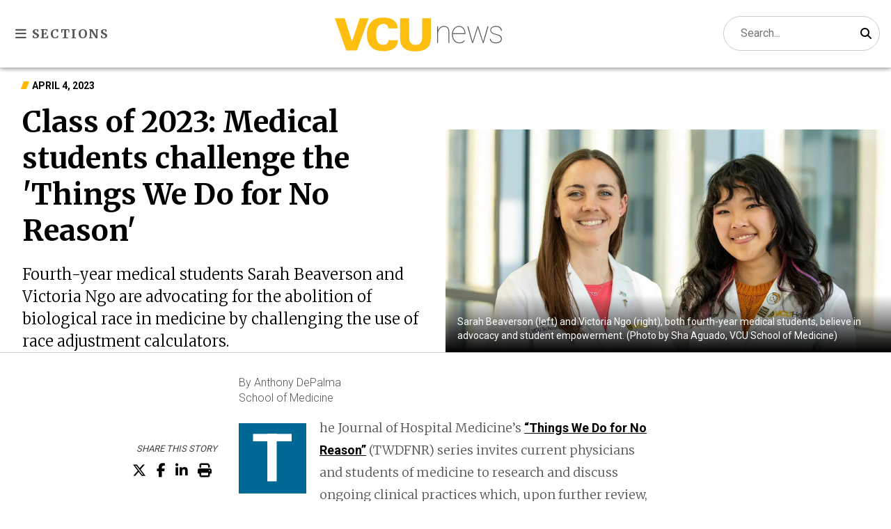

--- FILE ---
content_type: text/html; charset=utf-8
request_url: https://news.vcu.edu/article/2023/04/class-of-2023-medical-students-challenge-the-things-we-do-for-no-reason
body_size: 10859
content:
<!doctype html>
<html lang="en-us">
<head>
    
    
        <script>
            (function (w, d, s, l, i) {
                w[l] = w[l] || []; w[l].push({
                    'gtm.start':
                        new Date().getTime(), event: 'gtm.js'
                }); var f = d.getElementsByTagName(s)[0],
                    j = d.createElement(s), dl = l != 'dataLayer' ? '&l=' + l : ''; j.async = true;  j.src =
                    'https://www.googletagmanager.com/gtm.js?id=' + i + dl; f.parentNode.insertBefore(j, f);
            })(window, document, 'script', 'dataLayer', 'GTM-5M7X8H');
        </script>
    

    <meta charset="utf-8" />
    <meta name="viewport" content="width=device-width, initial-scale=1.0" />
    <title>Class of 2023: Medical students challenge the &#x27;Things We Do for No Reason&#x27; - VCU News - Virginia Commonwealth University</title>

    <meta name="description" content="Fourth-year medical students Sarah Beaverson and Victoria Ngo are advocating for the abolition of biological race in medicine by challenging the use of race adjustment calculators." />
    <meta name="keywords" content="" />

    <link rel="apple-touch-icon-precomposed" sizes="144x144" href="/images/favicons/apple-touch-icon-144x144-precomposed.png">
    <link rel="apple-touch-icon-precomposed" sizes="114x114" href="/images/favicons/apple-touch-icon-114x114-precomposed.png">
    <link rel="apple-touch-icon-precomposed" sizes="72x72" href="/images/favicons/apple-touch-icon-72x72-precomposed.png">
    <link rel="icon" href="/images/favicons/favicon.ico" type="image/x-icon">

    

    
    
        <script src="/lib/jquery/jquery.js"></script>
    

    <link rel="preconnect" href="https://fonts.gstatic.com">
    <link href="https://fonts.googleapis.com/css2?family=Merriweather:ital,wght@0,300;0,400;0,700;0,900;1,300&family=Roboto:wght@100;300;400;700&display=swap" rel="stylesheet">
    <link rel="stylesheet" href="/lib/font-awesome/css/all.min.css" />

    <link rel="stylesheet" href="/css/site.min.css" />

    <script type="text/javascript"
            src="//branding.vcu.edu/bar/academic/latest.js"
            data-width-container="1600"
            data-color-top-campaign="graydark"
            data-logo-status="hidden"></script>


    


                <meta property="og:description" content="Fourth-year medical students Sarah Beaverson and Victoria Ngo are advocating for the abolition of biological race in medicine by challenging the use of race adjustment calculators." />
                <meta property="og:image" content="https://news.vcu.edu/image/345a949d-c8c3-43cf-876e-d89293d9c1a3" />
                <meta property="og:locale" content="en_US" />
                <meta property="og:site_name" content="VCU News" />
                <meta property="og:title" content="Class of 2023: Medical students challenge the &#x27;Things We Do for No Reason&#x27;" />
                <meta property="og:type" content="article" />
                <meta property="og:url" content="https://news.vcu.edu/article/2023/04/class-of-2023-medical-students-challenge-the-things-we-do-for-no-reason" />
                <meta property="twitter:card" content="summary_large_image" />
                <meta property="twitter:description" content="Fourth-year medical students Sarah Beaverson and Victoria Ngo are advocating for the abolition of biological race in medicine by challenging the use of race adjustment calculators." />
                <meta property="twitter:image" content="https://news.vcu.edu/image/345a949d-c8c3-43cf-876e-d89293d9c1a3" />
                <meta property="twitter:title" content="Class of 2023: Medical students challenge the &#x27;Things We Do for No Rea" />
                <meta property="twitter:creator" content="@vcunews" />
                <meta property="twitter:site" content="@vcunews" />



</head>
<body>
    
        <noscript>
            <iframe src="https://www.googletagmanager.com/ns.html?id=GTM-5M7X8H"
                    height="0" width="0" style="display:none;visibility:hidden"></iframe>
        </noscript>
    
    <div id="skip-links" role="navigation">
        <a id="mainMenuSkipNav" href="#main-navigation" tabindex="1">Skip to main navigation</a>
        <a href="#main-content" tabindex="2">Skip to main content</a>
        <a href="#footer" tabindex="3">Skip to footer</a>
    </div>

    

    <header>
        <div class="container">
            <div class="vcu-news-brandmark"><a href="/"><span class="hide-element">VCU news</span></a></div>
            <div>
                <button id="menu-toggle" class="toggle"
                        aria-expanded="false" aria-label="Toggle sections menu">
                    <i class="fas fa-bars" aria-hidden="true"></i> Sections
                </button>
            </div>
            <form id="search" name="search" method="get" action="//search.vcu.edu/s/search.html">
                <div id="searchFieldContainer">
                    <label class="screen-reader-text" for="searchField">Search:</label>
                    <div class="relative">
                        <label class="sr-only" for="searchField">Search</label>
                        <input id="searchField" type="text" name="query" placeholder="Search..." autocomplete="off" maxlength="200" class="search-input">
                        <button class="magnifying-glass" type="submit" value="Search"><i class="fas fa-search"></i><span class="sr-only">Search</span></button>
                    </div>
                    <input type="hidden" name="scope" value="//news.vcu.edu">
                    <input type="hidden" name="clive" value="vcu-news">
                    <input type="hidden" name="clive" value="vcu-website">
                    <input type="hidden" name="collection" value="vcu-meta">
                    <input type="hidden" name="sort" value="date">
                </div>
            </form>
        </div>
    </header>
    <nav id="side-wrapper">
        <div class="row justify-content-end">
            <button type="button" id="main-navigation" class="close-btn">&times; <span class="sr-only">Close</span></button>
        </div>
        <p class="category-hed">Sections</p>
        <ul>
            <li class="u-news"><a href="/categories/university-news">University news</a></li>
            <li class="student-success"><a href="/categories/student-success">Student success</a></li>
            <li class="campus-community"><a href="/categories/campus-and-community">Campus &amp; community</a></li>
            <li class="research-discovery"><a href="/categories/research-and-discovery">Research &amp; discovery</a></li>
            <li class="health-medicine"><a href="/categories/health-and-medicine">Health &amp; medicine</a></li>
            <li class="arts-culture"><a href="/categories/arts-and-culture">Arts &amp; culture</a></li>
        </ul>
        <ul class="secondary-links">
            <li><a href="/series">Series</a></li>
            <li><a href="/topics">Topics A to Z</a></li>
            <li><a href="/contact">Contact us</a></li>
            <li><a href="/archives">Archives</a></li>
            <li><a href="/contact/#for-the-media">For the media</a></li>
        </ul>
    </nav>


    
    


    



<main class="article-body">
    <a id="main-content" class="jump-anchor"></a>
    
    <div class="article-body__container article-body__container_fluid">
        <div class="article-body__row hero hero-split">
                <div class="col-3 hero-img">
                    <figure>
                        <img src="/image/345a949d-c8c3-43cf-876e-d89293d9c1a3" alt="Two women wearing white lab coats standing in front of windows. ">
                            <figcaption>Sarah Beaverson (left) and Victoria Ngo (right), both fourth-year medical students, believe in advocacy and student empowerment. (Photo by Sha Aguado, VCU School of Medicine)</figcaption>
                    </figure>
                </div>

            <div class="col-6 hero-headline-block">
                <p class="article-date angle-psuedo-element">April 4, 2023</p>
                <h1 class="headline">Class of 2023: Medical students challenge the &#x27;Things We Do for No Reason&#x27;</h1>
                    <div class="subheads">Fourth-year medical students Sarah Beaverson and Victoria Ngo are advocating for the abolition of biological race in medicine by challenging the use of race adjustment calculators.</div>

            </div>
        </div>
    </div>


    <div class="article-body__container">
        <div class="article-body__row">

            <div class="article-body__left-content">


                <div class="article-sharing-contain">
                    <h2>Share this story</h2>
                    <ul class="share-links addthis_toolbox">
                        <li>
                            <a href="https://twitter.com/share?url=https://news.vcu.edu/article/2023/04/class-of-2023-medical-students-challenge-the-things-we-do-for-no-reason&amp;text=Class&#x2B;of&#x2B;2023%3a&#x2B;Medical&#x2B;students&#x2B;challenge&#x2B;the&#x2B;%27Things&#x2B;We&#x2B;Do&#x2B;for&#x2B;No&#x2B;Reason%27" target="_blank"><i class="fab fa-x-twitter" aria-hidden="true"></i><span class="sr-only">Share on X (Twitter)</span></a>
                        </li>
                        <li>
                            <a href="https://www.facebook.com/sharer.php?u=https://news.vcu.edu/article/2023/04/class-of-2023-medical-students-challenge-the-things-we-do-for-no-reason" target="_blank"><i class="fab fa-facebook-f" aria-hidden="true"></i><span class="sr-only">Share on Facebook</span></a>
                        </li>
                        <li>
                            <a href="https://www.linkedin.com/shareArticle?mini=true&amp;url=https://news.vcu.edu/article/2023/04/class-of-2023-medical-students-challenge-the-things-we-do-for-no-reason&amp;title=Class&#x2B;of&#x2B;2023%3a&#x2B;Medical&#x2B;students&#x2B;challenge&#x2B;the&#x2B;%27Things&#x2B;We&#x2B;Do&#x2B;for&#x2B;No&#x2B;Reason%27" target="_blank"><i class="fab fa-linkedin-in"></i><span class="sr-only">Share on LinkedIn</span></a>
                        </li>
                        <li>
                            <a href="javascript: void print();">
                                <i class="fas fa-print" aria-hidden="true"></i><span class="sr-only">Print page</span>
                            </a>
                        </li>
                    </ul>

                </div>
            </div>
            <div class="article-body__main-content">

                
<p class="byline">
    By Anthony  DePalma<br />School of Medicine 
</p>
 




                <p class="has-dropcap dropcap-student-success" dir="ltr">The Journal of Hospital Medicine&rsquo;s <a href="https://shmpublications.onlinelibrary.wiley.com/journal/15535606" target="_blank" rel="noopener" data-saferedirecturl="https://www.google.com/url?q=https://shmpublications.onlinelibrary.wiley.com/journal/15535606&amp;source=gmail&amp;ust=1680709656874000&amp;usg=AOvVaw1PqUXBkKkZNQYsHauvt4hu">&ldquo;Things We Do for No Reason&rdquo;</a> (TWDFNR) series invites current physicians and students of medicine to research and discuss ongoing clinical practices which, upon further review, may provide little value to patient care.&nbsp;&nbsp;</p>
<p dir="ltr">Sarah Beaverson and Victoria Ngo, two fourth-year students at the Virginia Commonwealth University School of Medicine, recently <a href="https://shmpublications.onlinelibrary.wiley.com/doi/10.1002/jhm.12974" target="_blank" rel="noopener" data-saferedirecturl="https://www.google.com/url?q=https://shmpublications.onlinelibrary.wiley.com/doi/10.1002/jhm.12974&amp;source=gmail&amp;ust=1680709656874000&amp;usg=AOvVaw3Xx99s3bZQRRbc4aAohKZq">published an article</a> in the journal on the use of race adjustments in calculating lung function in Black patients and the resulting health disparities. Though the journal typically focuses on outdated diagnostic and treatment methods, Beaverson and Ngo sought to highlight the intersection within social justice and medicine that causes harm to specific patient populations.&nbsp;</p>
<aside class="info-box info-w-45">
<h4 class="">RSVP for VCU's May 2023 Commencement</h4>
<div>
<p>Virginia Commonwealth University's universitywide commencement will be held 10 a.m.-noon on Saturday, May 13, 2023, at the Greater Richmond Convention Center, 403 N. Third St., Richmond, Va. 23219. To RSVP, please visit&nbsp;<a href="http://go.vcu.edu/maygraduates2023" target="_blank" rel="noopener" data-saferedirecturl="https://www.google.com/url?q=http://go.vcu.edu/maygraduates2023&amp;source=gmail&amp;ust=1678295357944000&amp;usg=AOvVaw3pYC6uI9JCsOLHFVI4n1gW">go.vcu.edu/<wbr>maygraduates2023</a>.</p>
</div>
</aside>
<p dir="ltr">Race adjustments are commonly used medical algorithms that use a patient&rsquo;s race to help calculate biological function and potential pre-existing medical conditions. But health care providers and researchers are questioning their validity.&nbsp;&nbsp;</p>
<p dir="ltr">&ldquo;People in historical and sociological fields have understood for some time that race has no biological basis,&rdquo; Ngo said. &ldquo;It is socially constructed.&rdquo;&nbsp;</p>
<h2 dir="ltr">&ldquo;I was shocked these were still included.&rdquo;</h2>
<p dir="ltr">Beaverson and Ngo have researched multiple race adjustments, including the pulmonary function testing (PFT) calculation used to measure lung function. When race adjustments are implemented for both Black and white patients, the calculator automatically attributes a lower standard of lung function within the Black patient, solely on the basis of race. Both students found this troubling, and Ngo noted that research has shown that &ldquo;two people of the same race may have wildly different biological makeups than two people of different races.&rdquo;&nbsp;&nbsp;</p>
<p dir="ltr">&ldquo;I was shocked these were still included and frequently used. There wasn&rsquo;t any scientific evidence to support this claim,&rdquo; Beaverson said.&nbsp;&nbsp;</p>
<p dir="ltr">So, she and Ngo co-wrote the article recommending the removal of the race factor in calculating PTFs, and with the support of Patrick Nana-Sinkam, M.D.; Matthew Schefft, D.O.; Meera Pahuja, M.D.; and Alan Dow, M.D., submitted it to the Journal of Hospital Medicine&rsquo;s TWDFNR series.&nbsp;&nbsp;</p>
<p dir="ltr">&ldquo;We wanted to get this information out past VCU and to a broader audience,&rdquo; Beaverson said.&nbsp;&nbsp;</p>
<h2 dir="ltr">Abolishing biological race in medicine</h2>
<p dir="ltr">Beaverson and Ngo&rsquo;s article explains how the acceptance of race adjustment factors used for PFTs are specifically harmful to Black patients. Since race adjustments view race through a biological lens, it ignores the social, environmental and individualized genetic factors of individual patients. This leads to an underdiagnosis of pulmonary disease in Black patients and narrowing their access to effective treatments.&nbsp;&nbsp;</p>
<p dir="ltr">&ldquo;As doctors and future doctors, basing our health care decisions on race makes zero sense,&rdquo; Schefft said. &ldquo;What we need to be doing is impacting those social and moral determinants of health. Sarah and Victoria are bringing a cleansing light to a topic that impacts both the livelihoods of individual patients and the community as a whole.&rdquo;&nbsp;</p>
<p dir="ltr">Health systems across the country still include race adjustments in medical calculators, and Beaverson and Ngo want to empower physicians and medical students to challenge practices that have no basis in biology. Their article promotes practicing race-conscious medicine, which purposefully acknowledges systemic and institutional racism's effect on patients, as a means of moving towards the abolition of these practices.&nbsp;&nbsp;</p>
<p dir="ltr">&ldquo;All of our co-authors for the article were very supportive in helping us develop our work and empowering us as students,&rdquo; said Beaverson.</p>
<h2 dir="ltr">One step at a time</h2>
<p dir="ltr">Beaverson and Ngo first learned about race adjustments in their second semester as medical students during a webinar hosted by the <a href="https://www.instituteforhealingandjustice.org/" target="_blank" rel="noopener" data-saferedirecturl="https://www.google.com/url?q=https://www.instituteforhealingandjustice.org/&amp;source=gmail&amp;ust=1680709656874000&amp;usg=AOvVaw2JJUUBn_BQGFS7Kydzc9m5">Institute for Healing and Justice in Medicine</a>. Co-founded by medical students and family physicians, the institute aims to create &ldquo;a new medicine that is centered on healing, community and justice,&rdquo; and advocates for the removal of biological race in medicine.&nbsp;</p>
<p dir="ltr">Inspired by the institute's activism, Beaverson and Ngo worked alongside faculty and physicians in the <a href="https://intmed.vcu.edu/divisions/nephrology/" target="_blank" rel="noopener" data-saferedirecturl="https://www.google.com/url?q=https://intmed.vcu.edu/divisions/nephrology/&amp;source=gmail&amp;ust=1680709656874000&amp;usg=AOvVaw301HaYnzLU2yXVURnyrj5A">Division of Nephrology</a> encouraging the <a href="https://intmed.vcu.edu/" target="_blank" rel="noopener" data-saferedirecturl="https://www.google.com/url?q=https://intmed.vcu.edu/&amp;source=gmail&amp;ust=1680709656874000&amp;usg=AOvVaw077v4YVEBjLydhGiR4Qhnv">Department of Internal Medicine</a> to remove race adjustments from the glomerular filtration rate (eGFR) equation, which is used to evaluate kidney function.&nbsp;&nbsp;</p>
<p dir="ltr">In 2021, after the <a href="https://www.kidney.org/" target="_blank" rel="noopener" data-saferedirecturl="https://www.google.com/url?q=https://www.kidney.org/&amp;source=gmail&amp;ust=1680709656874000&amp;usg=AOvVaw2PBKsPF8yObyKkBiHRbsZ_">National Kidney Foundation</a> released a <a href="https://www.kidney.org/news/nkf-and-asn-release-new-way-to-diagnose-kidney-diseases" target="_blank" rel="noopener" data-saferedirecturl="https://www.google.com/url?q=https://www.kidney.org/news/nkf-and-asn-release-new-way-to-diagnose-kidney-diseases&amp;source=gmail&amp;ust=1680709656874000&amp;usg=AOvVaw3DsVTNUt_JE43xhIRyfsTW">report</a> outlining a race-free approach to diagnosing kidney disease, VCU Health Systems launched its <a href="https://www.vcuhealth.org/news/vcu-health-system-launches-epic" target="_blank" rel="noopener" data-saferedirecturl="https://www.google.com/url?q=https://www.vcuhealth.org/news/vcu-health-system-launches-epic&amp;source=gmail&amp;ust=1680709656874000&amp;usg=AOvVaw3pHZoWRFL0LN22MWqnOQLX">new electronic health records system</a>, and the race adjustment calculator for the eGFR equation had been removed.&nbsp;&nbsp;</p>
<p dir="ltr">VCU Health Systems have also removed race adjustments for the vaginal birth after cesarean calculator, which calculates how probable a successful vaginal birth would be after cesarean section, and for pediatric urinary tract infection tests for babies arriving to the hospital with a fever.</p>
<h2 dir="ltr">Progress and beyond</h2>
<p dir="ltr">Both Beaverson and Ngo are pursuing family medicine, a field where they can continue to advocate for individualized and equitable health care for entire communities.&nbsp;&nbsp;</p>
<p dir="ltr">&ldquo;The compassion and care Sarah and Victoria have for community health will make them phenomenal doctors in the field of family medicine,&rdquo; Schefft said.&nbsp;</p>
<p dir="ltr">For Beaverson, she understands the impact research and writing can have on both social and medical issues and wants to continue using them as forms of advocacy.&nbsp;&nbsp;</p>
<p dir="ltr">&ldquo;Sometimes when I&rsquo;m discouraged by a system that is a lot bigger than me, I know that change can occur on an individual level,&rdquo; she said. &ldquo;If only one person reads my article and reflects on their own practices, then that can be really powerful.&rdquo;&nbsp;&nbsp;</p>
<p dir="ltr">Ngo hopes the conversation she and Beaverson have brought to the TWDFNR series can help the medical field progress beyond its traditional and biologically inaccurate understanding of race.&nbsp;&nbsp;</p>
<p dir="ltr">&ldquo;It has been a complicated journey forward, but in raising awareness and getting the backing of a well-respected journal, we're hoping to be a drop in a changing tide,&rdquo; Ngo said.</p>



                <div class="cta subscribe-cta">
                    <h2>Subscribe to VCU News<i class="fas fa-envelope-open-text" aria-hidden="true"></i></h2>
                    <p>Subscribe to VCU News at <a href="https://newsletter.vcu.edu">newsletter.vcu.edu</a> and receive a selection of stories, videos, photos, news clips and event listings in your inbox.</p>
                </div>


                    <div class="tags">
                        <ul class="block-link">

                                <li><a href="/topics/classof2023" class="block-link">Class of 2023</a></li>
                                <li><a href="/topics/may2023graduates" class="block-link">May 2023 graduates</a></li>

                        </ul>
                    </div>

            </div>
            <div class="article-body__right-content">

            </div>

        </div>    </div></main>









    <section class="stories  v2">
        <div class="container stories-container">
            <h2 class="angle-psuedo-element">Most popular</h2>
            <ul>
                    <li>
                        <a href="/article/2025/10/vcu-twins-are-a-double-dose-of-health-care-service-as-emts-and-researchers">
                            <img src="/image/placeholder/tn" data-src="/image/71fa74bd-d850-4fe9-b521-8e4d491e8c58/tn" style="width:100%;" alt="A photo of two men sitting in the front of an ambulance " />
                            <p class="stories-date">Oct. 27, 2025</p>
                            <p>VCU twins are a double-dose of health care service as EMTs and researchers</p>
                        </a>
                    </li>
                    <li>
                        <a href="/article/vcu-research-dangers-of-vapes">
                            <img src="/image/placeholder/tn" data-src="/image/c856be02-a64c-495a-8fd8-7ce46a3e3819/tn" style="width:100%;" alt="VCU researchers in a forensic toxicology lab testing vaping products" />
                            <p class="stories-date">Oct. 30, 2025</p>
                            <p>The hidden dangers of vapes: VCU study reveals chemicals, risks and teen use</p>
                        </a>
                    </li>
                    <li>
                        <a href="/article/2025/10/transformative-learning-week-spotlights-how-students-can-make-an-impact-beyond-campus">
                            <img src="/image/placeholder/tn" data-src="/image/9772235c-8585-4ea1-b073-eb108f82bfc1/tn" style="width:100%;" alt="A photo of a room of people doing yoga poses. " />
                            <p class="stories-date">Oct. 23, 2025</p>
                            <p>Transformative Learning Week spotlights how students can make an impact beyond campus</p>
                        </a>
                    </li>
                    <li>
                        <a href="/article/2025/10/saving-the-best-meet-vcu-field-hockey-star-goalie-emma-clements">
                            <img src="/image/placeholder/tn" data-src="/image/2cdd255c-659a-4678-b4f6-78a279db05e1/tn" style="width:100%;" alt="A photo of a field hockey player standing on a field. " />
                            <p class="stories-date">Oct. 24, 2025</p>
                            <p>Saving the best: Meet VCU field hockey star goalie Emma Clements</p>
                        </a>
                    </li>
            </ul>

        </div>
    </section>





    <section class="stories  v2">
        <div class="container stories-container">
            <h2 class="angle-psuedo-element">Latest headlines</h2>
            <ul>
                    <li>
                        <a href="/article/2025/11/chief-of-the-chickahominy-indian-tribe-of-virginia-to-speak-at-vcu">
                            <img src="/image/placeholder/tn" data-src="/image/1106ae6e-16d0-497b-a1bb-ad2cc2fc20fa/tn" style="width:100%;" alt="A photo of a man standing behind a podium. " />
                            <p class="stories-date">Nov. 6, 2025</p>
                            <p>Chief of the Chickahominy Indian Tribe of Virginia to speak at VCU</p>
                        </a>
                    </li>
                    <li>
                        <a href="/article/vcu-soccer-star-moussa-ndiaye-is-made-for-the-moment">
                            <img src="/image/placeholder/tn" data-src="/image/41da1dc7-7d59-459f-ba92-0ad78226fa41/tn" style="width:100%;" alt="A man in a white uniform controls a soccer ball during a night game." />
                            <p class="stories-date">Nov. 5, 2025</p>
                            <p>VCU soccer star Moussa Ndiaye is made for the moment</p>
                        </a>
                    </li>
                    <li>
                        <a href="/article/2025/11/prison-writing-tells-an-american-story-of-mass-incarceration">
                            <img src="/image/placeholder/tn" data-src="/image/60d10cd8-5f24-48af-b319-cdfddfa3a794/tn" style="width:100%;" alt="A photo of a book cover next to a photo of a man from the shoulders up. The book cover reads \&quot;THE CAMBRIDGE COMPANION TO AMERICAN PRISON WRITING AND MASS INCARCERATION Edited By David Coogan\&quot;" />
                            <p class="stories-date">Nov. 3, 2025</p>
                            <p>Prison writing tells an American story of mass incarceration</p>
                        </a>
                    </li>
                    <li>
                        <a href="/article/2025/11/in-pictures-halloween-scenes">
                            <img src="/image/placeholder/tn" data-src="/image/3ff8576a-ecba-47b1-a8f9-81c8406d4cc0/tn" style="width:100%;" alt="A person dressed for Halloween with a green face and long brown and black wig." />
                            <p class="stories-date">Oct. 31, 2025</p>
                            <p>In pictures: Halloween scenes</p>
                        </a>
                    </li>
            </ul>

                    <div>
                        <a class="load-more-btn" href="/archives" aria-label="View all articles">View all</a>
                    </div>
        </div>
    </section>










    <footer id="footer" class="footer">
        <div class="container">
            <div class="container-left">
                <img src="/images/vcu-gold-logo.svg" alt="">
                <address>
                    <a href="https://vcu.edu">Virginia Commonwealth University</a><br />
                    <a href="https://univrelations.vcu.edu/">Enterprise Marketing and Communications</a> <br />
                    <a href="/">Public Relations</a> <br />
                    <a href="tel:18048281231">(804) 828-1231</a> <br />
                    <a href="mailto:vcunews@vcu.edu">vcunews@vcu.edu</a>
                </address>
                <ul class="social-links">
                    <li>
                        <a href="http://www.facebook.com/virginiacommonwealthuniversity">
                            <i class="fab fa-facebook-f" aria-hidden="true"></i><span class="sr-only">Visit us on Facebook</span>
                        </a>
                    </li>
                    <li>
                        <a href="https://twitter.com/vcunews">
                            <i class="fab fa-x-twitter" aria-hidden="true"></i><span class="sr-only">Visit us on X</span>
                        </a>
                    </li>
                    <li>
                        <a href="https://www.instagram.com/vcu/">
                            <i class="fab fa-instagram" aria-hidden="true"></i><span class="sr-only">Visit us on Instagram</span>
                        </a>
                    </li>
                    <li>
                        <a href="https://www.linkedin.com/edu/school?id=19608&trk=tyah">
                            <i class="fab fa-linkedin-in" aria-hidden="true"></i><span class="sr-only">Visit us on LinkedIn</span>
                        </a>
                    </li>
                </ul>
            </div>
            <div class="container-right">
                <p class="subscribe-p">Keep up with the latest at VCU<i class="fas fa-envelope-open-text"></i></p>
                <a class="btn subscribe" href="https://go.vcu.edu/vcunewsletter">Subscribe <i class="fas fa-chevron-right" aria-hidden="true"></i></a>
            </div>
        </div>

        <div class="cwf-footer__disclaimer">
            <div class="cwf-footer__disclaimer__text">
                Virginia Commonwealth University is a nationally renowned public research institution dedicated to the success and well-being of all members of its community. VCU student, faculty and staff groups and associations are open without regard to any characteristic or identity protected by law.
            </div>
        </div>



        <ul class="footer-links-small">
            <li><a href="/contact">Contact</a></li>
            <li><a href="https://www.vcu.edu/privacy-statement/" title="VCU privacy statement" target="_blank" rel="noopener noreferrer">Privacy</a></li>
            <li><a href="https://accessibility.vcu.edu/" title="Accessibility at VCU" target="_blank" rel="noopener noreferrer">Accessibility</a></li>
            <li><a href="mailto:webmaster@vcu.edu" title="Contact the VCU webmaster">Webmaster</a></li>
            <li><a href="https://marcom.vcu.edu/foia/" title="Freedom of Information Act request" target="_blank">FOIA</a></li>
            <li>Last updated: 4/24/2023</li>
        </ul>
    </footer>

    
    

    
    <script src="/js/site.min.js?v=Imnkx9CIqxAVDigNQVOzCGCopqrZrxTvgbLe3n8nD6k"></script>

    <script>

        document.addEventListener('DOMContentLoaded', function (e) {

            document.getElementById('mainMenuSkipNav').addEventListener('click', function (e) {
                openMenu();
            });

            document.querySelectorAll('.clost-btn').forEach(btn => {
                btn.addEventListener('click', () => {
                    closeMenu();
                });
            });

        });

    </script>

    


</body>
</html>

--- FILE ---
content_type: text/css
request_url: https://news.vcu.edu/css/site.min.css
body_size: 26679
content:
*,*::before,*::after{box-sizing:border-box}html{font-family:sans-serif;line-height:1.15;-webkit-text-size-adjust:100%;-webkit-tap-highlight-color:rgba(0,0,0,0)}article,aside,figcaption,figure,footer,header,hgroup,main,nav,section{display:block}body{margin:0;font-family:-apple-system,BlinkMacSystemFont,"Segoe UI",Roboto,"Helvetica Neue",Arial,"Noto Sans","Liberation Sans",sans-serif,"Apple Color Emoji","Segoe UI Emoji","Segoe UI Symbol","Noto Color Emoji";font-size:1rem;font-weight:400;line-height:1.5;color:#212529;text-align:left;background-color:#fff}[tabindex="-1"]:focus:not(:focus-visible){outline:0 !important}hr{box-sizing:content-box;height:0;overflow:visible}h1,h2,h3,h4,h5,h6{margin-top:0;margin-bottom:.5rem}p{margin-top:0;margin-bottom:1rem}abbr[title],abbr[data-original-title]{text-decoration:underline;text-decoration:underline dotted;cursor:help;border-bottom:0;text-decoration-skip-ink:none}address{margin-bottom:1rem;font-style:normal;line-height:inherit}ol,ul,dl{margin-top:0;margin-bottom:1rem}ol ol,ul ul,ol ul,ul ol{margin-bottom:0}dt{font-weight:700}dd{margin-bottom:.5rem;margin-left:0}blockquote{margin:0 0 1rem}b,strong{font-weight:bolder}small{font-size:80%}sub,sup{position:relative;font-size:75%;line-height:0;vertical-align:baseline}sub{bottom:-0.25em}sup{top:-0.5em}a{color:#007bff;text-decoration:none;background-color:transparent}a:hover{color:#0056b3;text-decoration:underline}a:not([href]):not([class]){color:inherit;text-decoration:none}a:not([href]):not([class]):hover{color:inherit;text-decoration:none}pre,code,kbd,samp{font-family:SFMono-Regular,Menlo,Monaco,Consolas,"Liberation Mono","Courier New",monospace;font-size:1em}pre{margin-top:0;margin-bottom:1rem;overflow:auto;-ms-overflow-style:scrollbar}figure{margin:0 0 1rem}img{vertical-align:middle;border-style:none}svg{overflow:hidden;vertical-align:middle}table{border-collapse:collapse}caption{padding-top:.75rem;padding-bottom:.75rem;color:#6c757d;text-align:left;caption-side:bottom}th{text-align:inherit;text-align:-webkit-match-parent}label{display:inline-block;margin-bottom:.5rem}button{border-radius:0}button:focus:not(:focus-visible){outline:0}input,button,select,optgroup,textarea{margin:0;font-family:inherit;font-size:inherit;line-height:inherit}button,input{overflow:visible}button,select{text-transform:none}[role=button]{cursor:pointer}select{word-wrap:normal}button,[type=button],[type=reset],[type=submit]{-webkit-appearance:button}button:not(:disabled),[type=button]:not(:disabled),[type=reset]:not(:disabled),[type=submit]:not(:disabled){cursor:pointer}button::-moz-focus-inner,[type=button]::-moz-focus-inner,[type=reset]::-moz-focus-inner,[type=submit]::-moz-focus-inner{padding:0;border-style:none}input[type=radio],input[type=checkbox]{box-sizing:border-box;padding:0}textarea{overflow:auto;resize:vertical}fieldset{min-width:0;padding:0;margin:0;border:0}legend{display:block;width:100%;max-width:100%;padding:0;margin-bottom:.5rem;font-size:1.5rem;line-height:inherit;color:inherit;white-space:normal}progress{vertical-align:baseline}[type=number]::-webkit-inner-spin-button,[type=number]::-webkit-outer-spin-button{height:auto}[type=search]{outline-offset:-2px;-webkit-appearance:none}[type=search]::-webkit-search-decoration{-webkit-appearance:none}::-webkit-file-upload-button{font:inherit;-webkit-appearance:button}output{display:inline-block}summary{display:list-item;cursor:pointer}template{display:none}[hidden]{display:none !important}:root{--cwf-color--gold: #ffb300}*{margin:0;box-sizing:border-box}html,body{height:100%}body{background:#fff;font-family:"Merriweather",serif;font-weight:400;color:#000}a{font-weight:700;transition:all .3s ease-in-out;font-family:"Roboto",sans-serif;color:#000;text-decoration:underline}a:hover{color:#d43900;text-decoration:none}a:focus{box-shadow:0 0 0 1px #000,0 0 0 2px #fff}h1,h2,h3,h4,h5,h6{font-weight:700;font-family:"Merriweather",serif;margin-top:0;margin-bottom:.5rem}h1.info-component-header,h2.info-component-header,h3.info-component-header,h4.info-component-header,h5.info-component-header,h6.info-component-header{font-family:"Roboto",sans-serif;font-weight:700}h1{font-size:2.5rem}h2{font-size:2rem}h3{font-size:1.75rem}h4{font-size:1.5rem}h5{font-size:1.25rem}h6{font-size:1rem}b,strong{font-weight:700}img{width:100%;height:auto;display:block}p{font-size:1.125rem;line-height:1.78;font-family:"Merriweather",serif;font-weight:300;color:#555;margin-top:0;margin-bottom:1rem}ul,ol{color:#555;font-size:18px;font-weight:300}ul li,ol li{line-height:1.5;margin-bottom:.9rem}address{margin-bottom:1rem;font-style:normal;line-height:inherit}::selection{background:#000;color:#fff}.full-width{width:100%}.fixed-width{max-width:1700px;margin:0 auto;padding:0 1rem}@media(min-width: 1699px){.fixed-width{padding:0}}@media(min-width: 769px){.narrow{max-width:75%;margin:0 auto}}.margin-top-bottom{margin:2rem auto}.margin-left-right{margin:0 1rem}.component-name{border-bottom:1px solid #ccc;padding:1rem 4rem;margin:4rem auto 1rem auto;max-width:1700px;font-family:"Roboto";font-weight:400}.component-name span{display:block;font-size:1.2rem;color:#555;padding:.6rem 0}.centered{text-align:center;font-size:24px !important}.no-padding-margin{padding:0 !important;margin:0 !important}.spotlight-margin{margin:0 0 3rem 0 !important}.hide-element{position:absolute !important;height:1px;width:1px;overflow:hidden;clip:rect(1px 1px 1px 1px);clip:rect(1px, 1px, 1px, 1px)}.hide-for-screenreader,.screen-reader-text{border:0;clip:rect(0 0 0 0);height:1px;margin:-1px;overflow:hidden;padding:0;position:absolute;width:1px}.vcuhp-brand-bar{margin:0;overflow:hidden;padding:0;position:relative;z-index:9999;background-color:#fff;display:none}@media screen and (min-width: 992px){.vcuhp-brand-bar{display:block;height:40px}}a.vcuhp-brand-bar__link,a.vcuhp-brand-bar__link:hover,a.vcuhp-brand-bar__link:focus,a.vcuhp-brand-bar__link:active,a.vcuhp-brand-bar__link:visited{text-decoration:none !important;border:none !important;line-height:1.5 !important;outline:none}.vcuhp-brand-bar a:hover,.vcuhp-brand-bar a:focus,.vcuhp-brand-bar a:active{text-decoration:none;color:#bf3300;border-color:transparent}.vcuhp-brand-bar{width:100%;background:#fff;position:relative}.vcuhp-brand-bar__container{display:table;width:100%;/*! max-width:1800px; */margin:0 auto}.vcuhp-brand-bar__content{display:table-cell}.vcuhp-brand-bar__content-vcu{width:auto;height:40px !important;background:#fff;position:relative;vertical-align:middle}.vcuhp-brand-bar__content-mir{background:#e5e5e5;height:auto;width:310px}a.vcuhp-brand-bar__link--vcu-spelled-out{font-family:Arial,Helvetica,"Helvetica Neue",sans-serif !important;font-size:12px !important;font-weight:400 !important;background:#fff;display:inline-block;padding-left:20px;text-indent:0 !important;text-transform:uppercase !important}@media screen and (max-width: 1120px){.vcuhp-brand-bar .vcuhp-brand-bar__link--vcu-spelled-out{letter-spacing:5px}}.vcuhp-brand-bar__link--vcu-spelled-out{letter-spacing:10px}.vcuhp-brand-bar__mir-text{height:28px;border:0;vertical-align:middle !important;width:auto;display:inline;padding:4px}.vcuhp-brand-bar__mir-text{width:120px}.vcuhp-brand-bar__give-container{height:40px}.vcuhp-brand-bar a.vcuhp-brand-bar__uncommon-link{display:inline-block !important;z-index:500 !important;width:auto !important;font-size:15px;line-height:1.5;margin:0;padding:0;text-align:center}.vcu-branding-bar__image--campaign{height:40px !important}.vcuhp-brand-bar a.vcuhp-brand-bar__give-link{display:inline-block !important;z-index:500 !important;width:auto !important;font-size:15px;line-height:1.5;margin:0;padding:0;text-align:center}.vcuhp-brand-bar .vcu-branding-bar__angle{height:40px;right:0;position:absolute;top:0;width:110px !important;overflow:hidden;z-index:2000;background:#e5e5e5}.vcu-branding-bar__angle .vcu-branding-bar__angle-color{fill:#fff}.story-grid .story-block img{width:100%}.vcuhp-brand-bar--bottom{display:block}.vcuhp-brand-bar__mobile{display:block;background:#fff;text-align:center}.vcuhp-brand-bar--bottom .vcup-brand-bar__link{display:block}.vcuhp-brand-bar--bottom .vcuhp-brand-bar__image--bottom{padding:30px}@media(min-width: 600px){.vcuhp-brand-bar--bottom .vcuhp-brand-bar__image--bottom{width:400px;margin:0 auto}}@media(min-width: 992px){.vcuhp-brand-bar--bottom{display:none}}.hide-element,.offscreen-text{position:absolute !important;height:1px;width:1px;overflow:hidden;clip:rect(1px 1px 1px 1px);clip:rect(1px, 1px, 1px, 1px)}.vcu-branding-bar__image{border:0;width:100%}.vcu-branding-bar--bottom{width:100%}@media(min-width: 992px){.vcu-branding-bar--bottom{display:none}}.vcu-branding-bar--bottom .vcu-branding-bar__link{line-height:1.5 !important}.vcu-branding-bar--bottom .vcu-branding-bar__image{max-width:400px}.vcu-branding-bar__link--bottom{display:block !important;margin:0 !important;padding:75px 0;text-align:center;letter-spacing:1px;text-indent:0;width:100%}.vcu-branding-bar__link--bottom img{margin-left:auto;margin-right:auto}header{padding:1em;background:#fff;box-shadow:0px 2px 6px rgba(0,0,0,.4);position:relative;z-index:1000}header .container{display:flex;flex-direction:row;align-items:center;justify-content:space-between;max-width:1440px;margin:0 auto}header .container #search{order:3}header .container #searchFieldContainer{display:none}@media(min-width: 600px){header .container #searchFieldContainer{display:inline-block}}header .container #searchFieldContainer .relative{position:relative}header .container #searchFieldContainer .search-input{border-radius:100px;font-family:"Roboto",sans-serif;font-weight:400;display:none;padding:12px 24px;font-size:1rem;border:1px solid #ccc}@media(min-width: 600px){header .container #searchFieldContainer .search-input{display:inline-block}}header .container #searchFieldContainer .search-input:focus{border-color:#4dabf7;outline:none;box-shadow:inset 0 1px 1px rgba(0,0,0,.01),0 0 8px #228be6}header .container #searchFieldContainer .magnifying-glass{position:absolute;right:.4rem;top:50%;transform:translateY(-50%);border:none;background:none}header .container #searchFieldContainer .magnifying-glass .fas{font-size:1rem}header .container .vcu-news-brandmark{font-size:2.5rem;margin:0 auto;order:2}header .container .vcu-news-brandmark a{transition:all .3s ease-in-out;background:url(../images/vcu-news-brand-mark.svg) no-repeat center center;background-size:contain;height:2rem;width:11rem;margin:0;display:inline-block;vertical-align:middle}@media(min-width: 769px){header .container .vcu-news-brandmark a{height:4rem;width:15rem}}header .container .vcu-news-brandmark:hover,header .container .vcu-news-brandmark:focus{text-decoration:none}header .container .vcu-news-brandmark:hover a,header .container .vcu-news-brandmark:focus a{transform:scale(1.05);color:#fff}header .container .vcu-news-brandmark:hover a span,header .container .vcu-news-brandmark:focus a span{color:#ffba00}header .container div{order:1}header .container div .toggle{-webkit-appearance:none;background:none;border:none;color:#555;font-family:"Merriweather";font-weight:700;text-transform:uppercase;letter-spacing:.1em;font-size:0;text-decoration:none;position:absolute;top:50%;transform:translateY(-50%);z-index:10}header .container div .toggle:hover{text-decoration:none;color:#000}header .container div .toggle .fas{font-size:18px}@media(min-width: 600px){header .container div .toggle{display:inline-block;font-size:18px;position:relative;transform:none}}footer{background:#000;padding:2rem 2rem 2rem 1rem;border-top:2px solid #ffba00}footer .container{max-width:1440px;text-align:center;margin:0 auto}@media(min-width: 769px){footer .container{text-align:left;display:flex;justify-content:space-between}}footer .container .social-links{list-style:none;margin:.5em auto;padding:0;display:flex;justify-content:center}@media(min-width: 769px){footer .container .social-links{justify-content:start}}footer .container .social-links li{margin:10px}footer .container .social-links li a{color:#fff}footer .container .social-links li a .fab{font-size:24px}footer .container .social-links li a:hover{color:#ffba00}footer .container .container-left img{max-width:200px;display:inline-block}footer .container .container-left address{color:#fff;font-family:"Roboto",sans-serif;font-weight:400;margin:1em 0 0 0;text-align:center;line-height:24px}@media(min-width: 769px){footer .container .container-left address{text-align:left}}footer .container .container-left address a{color:#fff;display:inline;text-decoration:none}footer .container .container-left address a:hover{text-decoration:none;color:#ffba00}footer .container .container-right{text-align:center;color:#fff;margin:2rem 0}@media(min-width: 769px){footer .container .container-right{margin:0;text-align:right}}footer .container .container-right .subscribe-p{font-family:"Roboto",sans-serif;color:#fff;font-weight:700;margin:0;font-size:1.2rem}footer .container .container-right .subscribe-p .fas{color:#ffba00;margin-left:.4rem}footer .footer-links-small{padding:0;margin:1em auto 0 auto;text-align:center}footer .footer-links-small li{display:inline-block;font-family:"Roboto",sans-serif;font-size:14px;color:#aaa;margin-bottom:0}footer .footer-links-small li a{color:#aaa;padding:.5em}footer .footer-links-small li a:hover{color:#fff}#side-wrapper{position:fixed;top:0;left:0;height:100%;width:100%;background:rgba(0,0,0,.9);box-shadow:1px 1px 6px rgba(0,0,0,.65);z-index:10000;padding:2em;text-align:right}@media(min-width: 769px){#side-wrapper{width:450px}}#side-wrapper .close-btn{background:none;border:none;color:#fff;font-size:3rem;font-weight:300;line-height:1;margin-right:0;display:inline-block;text-decoration:none}#side-wrapper .close-btn:hover,#side-wrapper .close-btn:focus{color:#ffba00;text-decoration:none;transform:translateY(-2px)}#side-wrapper .category-hed{color:#ffba00;font-family:"Roboto",sans-serif;text-transform:uppercase;font-style:italic;font-weight:400;margin:3em 0 1em 0;font-size:.875rem;letter-spacing:1px}#side-wrapper .category-hed,#side-wrapper ul,#side-wrapper .secondary-links{text-align:left}#side-wrapper ul{list-style:none;padding:0;margin:0}#side-wrapper ul li{margin-bottom:1em}#side-wrapper ul li a{color:#fff;font-family:"Merriweather";font-weight:700;font-size:20px;display:inline-block;letter-spacing:1px;text-decoration:none}@media(min-width: 769px){#side-wrapper ul li a{font-size:28px}}#side-wrapper ul li a:hover,#side-wrapper ul li a:focus{border-left:8px solid #ffba00;text-decoration:none;color:#fff;padding-left:10px}#side-wrapper ul li.u-news a:hover,#side-wrapper ul li.u-news a:focus{border-color:#ffba00}#side-wrapper ul li.student-success a:hover,#side-wrapper ul li.student-success a:focus{border-color:#006894}#side-wrapper ul li.campus-community a:hover,#side-wrapper ul li.campus-community a:focus{border-color:#d43900}#side-wrapper ul li.research-discovery a:hover,#side-wrapper ul li.research-discovery a:focus{border-color:#007e00}#side-wrapper ul li.health-medicine a:hover,#side-wrapper ul li.health-medicine a:focus{border-color:#80225f}#side-wrapper ul li.arts-culture a:hover,#side-wrapper ul li.arts-culture a:focus{border-color:#b50000}#side-wrapper ul.secondary-links{border-top:1px solid #aaa;padding-top:.9em;margin-top:2em;width:auto}#side-wrapper ul.secondary-links li{margin-bottom:.3em}#side-wrapper ul.secondary-links li a{font-size:.8em;font-family:"Roboto",sans-serif;font-weight:400;color:#aaa;text-transform:uppercase}#side-wrapper ul.secondary-links li a:hover{color:#fff;border-left:4px solid #ffba00}#side-wrapper.active{left:0;width:450px;transition:all .4s ease 0s}.news-main{background:#fff;margin-top:8rem;margin-top:5%;min-height:100%}.news-main.news-main-no-padding-top{padding-top:0}.news-main.full-width .container-body-content .byline{margin-top:0}@media(min-width: 1200px){.news-main.full-width .container-body-content .body-col-left,.news-main.full-width .container-body-content .body-col-right,.news-main.full-width .container-body-content .container-body-inner{padding-top:2em}}.news-main.full-width .container-body-content .body-col-right figcaption{font-family:"Roboto",sans-serif;font-weight:400;font-size:14px;line-height:20px;color:#555;padding:0}.news-main.topics-main .container-body-inner{flex:0 0 90%;margin:0 auto}.news-main.topics-main .topics-header{font-size:24px;line-height:1.3;font-weight:400;margin:1em 0;padding-bottom:.3em;border-bottom:1px solid #ccc;text-align:left}@media(min-width: 769px){.news-main.topics-main .topics-header{font-size:36px;margin-bottom:.5em}}@media(min-width: 1200px){.news-main.topics-main .topics-header{font-size:42px}}.news-main.topics-main .centered-hed{text-align:center;margin:0 1rem 42px 1rem}.news-content{max-width:1250px;margin:0 auto;padding:0 1rem}.news-content h2,.news-content h3{margin:3rem 0 .5rem 0}.angle-psuedo-element{position:relative;align-items:center;font-weight:400}.angle-psuedo-element:before{content:"";width:.6em;height:.75em;display:inline-block;background:#ffba00;transform:skewX(-20deg);margin-right:.4em}.angle-psuedo-element.popular:before{background:#007e00}.angle-psuedo-element.latest:before{background:#80225f}.angle-psuedo-element.gold{background:#ffba00}.angle-psuedo-element.reversed{color:#fff}.angle-psuedo-element.student-success:before{background:#006894}.angle-psuedo-element.campus-community:before{background:#d43900}.angle-psuedo-element.research-discovery:before{background:#007e00}.angle-psuedo-element.health-medicine:before{background:#80225f}.angle-psuedo-element.arts-culture:before{background:#b50000}.news-content{max-width:1250px;margin:0 auto;padding:0 1rem 1rem 1rem}.news-content.news-content-lrg{max-width:1530px}.news-content p a:not(.byline a){font-family:"Merriweather",serif;font-weight:400;color:#555;background:linear-gradient(to bottom, #ffba00 0%, #ffba00 100%);background-position:0 100%;background-repeat:repeat-x;background-size:2px 2px;text-decoration:none;transition:background-size .3s;border-bottom:solid 1px #ffba00}.news-content p a:not(.byline a):hover,.news-content p a:not(.byline a):focus{background-size:4px 50px;color:#000}.news-content ul:not(.block-link) li a,.news-content ol:not(.block-link) li a{font-family:"Merriweather",serif;font-weight:400;color:#555;background:linear-gradient(to bottom, #ffba00 0%, #ffba00 100%);background-position:0 100%;background-repeat:repeat-x;background-size:2px 2px;text-decoration:none;transition:background-size .3s}.news-content ul:not(.block-link) li a:hover,.news-content ol:not(.block-link) li a:hover{background-size:4px 50px;color:#000}.topics-header{font-size:24px;line-height:1.3;font-weight:400;margin:1em 0;padding-bottom:.3em;border-bottom:1px solid #ccc;text-align:left}.topics-header.centered-hed{text-align:center}@media(min-width: 769px){.topics-header{font-size:36px;margin-bottom:.5em}}@media(min-width: 1200px){.topics-header{font-size:42px}}.hero{align-items:flex-end}.hero .hero-img{padding:0;order:2;max-width:none;flex:0 0 100%}@media(min-width: 768px){.hero .hero-img{flex:0 0 25%;order:1;margin:0}}.hero .hero-headline-block{padding:0 1em;align-self:flex-end;order:1;width:100%;flex:0 0 100%}@media(min-width: 768px){.hero .hero-headline-block{flex:0 0 75%;order:2;padding:0 2em}}@media(min-width: 1024px){.hero .hero-headline-block{flex:0 0 50%}}.hero .hero-headline-block .article-date{font-size:.875rem;font-weight:700;text-transform:uppercase;font-family:"Roboto",sans-serif;color:#000;margin:1em 0}.hero .hero-headline-block .headline{font-family:"Merriweather";font-weight:700;font-size:24px;line-height:34px;margin:0 0 .5em 0}@media(min-width: 769px){.hero .hero-headline-block .headline{font-size:32px;line-height:42px}}@media(min-width: 1200px){.hero .hero-headline-block .headline{font-size:42px;line-height:52px}}.hero .hero-headline-block .subheads{font-weight:300;font-size:20px;line-height:28px;margin:.7em 0 0 0;font-family:"Merriweather";color:#555;color:#000}@media(min-width: 1200px){.hero .hero-headline-block .subheads{font-size:22px;line-height:32px}}.hero.hero-portrait .hero-img{margin:1.5em auto}@media(min-width: 769px){.hero.hero-portrait .hero-img{margin:0}}@media(min-width: 1024px){.hero.hero-split{border-bottom:1px solid #ccc}}.hero.hero-split .hero-img{padding:0;order:1;max-width:none;flex:0 0 100%;margin:0 0 1em 0}@media(min-width: 1024px){.hero.hero-split .hero-img{flex:0 0 50%;order:2;margin:0}}@media(min-width: 1440px){.hero.hero-split .hero-img{flex:0 0 60%}}.hero.hero-split .hero-img figure{margin-bottom:0;position:relative}.hero.hero-split .hero-img figure figcaption{font-size:14px;line-height:20px;font-weight:400;padding:2em 1.2em 1em 1.2em;text-align:left;font-family:"roboto";font-weight:400;color:#000}.hero.hero-split .hero-img figure figcaption span{font-style:italic}@media(min-width: 768px){.hero.hero-split .hero-img figure figcaption{color:#fff;position:absolute;left:0;right:0;bottom:0;background:-moz-linear-gradient(top, rgba(0, 0, 0, 0) 0%, black 100%);background:-webkit-linear-gradient(top, rgba(0, 0, 0, 0) 0%, black 100%);background:linear-gradient(to bottom, rgba(0, 0, 0, 0) 0%, black 100%);filter:progid:DXImageTransform.Microsoft.gradient( startColorstr="#00000000", endColorstr="#000000",GradientType=0 )}}.hero.hero-split .hero-headline-block{align-self:center;order:2;max-width:none;flex:0 0 100%}@media(min-width: 768px){.hero.hero-split .hero-headline-block{order:1}}@media(min-width: 1024px){.hero.hero-split .hero-headline-block{flex:0 0 50%}}@media(min-width: 1440px){.hero.hero-split .hero-headline-block{padding:0 4%;flex:0 0 40%}}@media(min-width: 1024px){.hero.hero-split.hero-split--reverse .hero-img{order:1}.hero.hero-split.hero-split--reverse .hero-headline-block{order:2}}.hero.centered-hero{flex-direction:column}.hero.centered-hero .hero-img{order:2}@media(min-width: 768px){.hero.centered-hero .hero-img{width:75%;margin:0 auto}}.hero.centered-hero .hero-img figure{margin-bottom:0;position:relative}.hero.centered-hero .hero-img figure figcaption{font-size:14px;line-height:20px;font-weight:400;padding:1em 1.2em;text-align:left;font-family:"roboto";font-weight:400;color:#000}.hero.centered-hero .hero-img figure figcaption span{font-style:italic}.hero.centered-hero .hero-headline-block{order:1;padding:1em}@media(min-width: 768px){.hero.centered-hero .hero-headline-block{width:75%;margin:0 auto;padding:4em 0}}@media(min-width: 1440px){.hero.centered-hero .hero-headline-block{width:65%;margin:0 auto}}.hero.hero-full-width{position:relative}@media(min-width: 769px){.hero.hero-full-width{overflow:hidden;height:600px}.hero.hero-full-width:after{content:"";position:absolute;left:0;right:0;bottom:0;height:100%;background:-moz-linear-gradient(top, rgba(0, 0, 0, 0) 0%, rgba(0, 0, 0, 0.85) 100%);background:-webkit-linear-gradient(top, rgba(0, 0, 0, 0) 0%, rgba(0, 0, 0, 0.85) 100%);background:linear-gradient(to bottom, rgba(0, 0, 0, 0) 0%, rgba(0, 0, 0, 0.85) 100%);filter:progid:DXImageTransform.Microsoft.gradient( startColorstr="#00000000", endColorstr="#000000",GradientType=0 )}}@media(min-width: 1440px){.hero.hero-full-width{height:680px}}.hero.hero-full-width .hero-img{flex:0 0 100%;order:1}@media(min-width: 769px){.hero.hero-full-width .hero-img{position:absolute;top:0;left:0;right:0;bottom:0}}.hero.hero-full-width .hero-img img{height:100%;object-fit:cover}.hero.hero-full-width .hero-headline-block{flex:0 0 100%;margin:0 auto;padding:0 1em 1em 1em;z-index:40;order:2;background:#000}@media(min-width: 769px){.hero.hero-full-width .hero-headline-block{flex:0 0 85%;padding:2.5em 2em;background:none}}@media(min-width: 1440px){.hero.hero-full-width .hero-headline-block{flex:0 0 65%}}.hero.hero-full-width .hero-headline-block .headline,.hero.hero-full-width .hero-headline-block .byline,.hero.hero-full-width .hero-headline-block .article-date{color:#fff}.hero.hero-full-width .hero-headline-block .subheads{color:#fff}.hero.hero-full-width .hero-headline-block .byline a{color:#fff}.hero.hero-full-width .hero-headline-block .byline a:hover{color:#ffba00}.hero.enhanced:after{background:rgba(0,0,0,.5)}.hero.enhanced .hero-headline-block{align-self:center;flex:0 0 100%;padding:1em}@media(min-width: 769px){.hero.enhanced .hero-headline-block{flex:0 0 75%}}.hero.enhanced .hero-headline-block .headline{font-family:"Roboto";font-weight:100;text-align:center;font-size:4vw;line-height:1.4}:root{--cwf-color--gold: #ffb300}*{margin:0;box-sizing:border-box}html,body{height:100%}body{background:#fff;font-family:"Merriweather",serif;font-weight:400;color:#000}a{font-weight:700;transition:all .3s ease-in-out;font-family:"Roboto",sans-serif;color:#000;text-decoration:underline}a:hover{color:#d43900;text-decoration:none}a:focus{box-shadow:0 0 0 1px #000,0 0 0 2px #fff}h1,h2,h3,h4,h5,h6{font-weight:700;font-family:"Merriweather",serif;margin-top:0;margin-bottom:.5rem}h1.info-component-header,h2.info-component-header,h3.info-component-header,h4.info-component-header,h5.info-component-header,h6.info-component-header{font-family:"Roboto",sans-serif;font-weight:700}h1{font-size:2.5rem}h2{font-size:2rem}h3{font-size:1.75rem}h4{font-size:1.5rem}h5{font-size:1.25rem}h6{font-size:1rem}b,strong{font-weight:700}img{width:100%;height:auto;display:block}p{font-size:1.125rem;line-height:1.78;font-family:"Merriweather",serif;font-weight:300;color:#555;margin-top:0;margin-bottom:1rem}ul,ol{color:#555;font-size:18px;font-weight:300}ul li,ol li{line-height:1.5;margin-bottom:.9rem}address{margin-bottom:1rem;font-style:normal;line-height:inherit}::selection{background:#000;color:#fff}.full-width{width:100%}.fixed-width{max-width:1700px;margin:0 auto;padding:0 1rem}@media(min-width: 1699px){.fixed-width{padding:0}}@media(min-width: 769px){.narrow{max-width:75%;margin:0 auto}}.margin-top-bottom{margin:2rem auto}.margin-left-right{margin:0 1rem}.component-name{border-bottom:1px solid #ccc;padding:1rem 4rem;margin:4rem auto 1rem auto;max-width:1700px;font-family:"Roboto";font-weight:400}.component-name span{display:block;font-size:1.2rem;color:#555;padding:.6rem 0}.centered{text-align:center;font-size:24px !important}.no-padding-margin{padding:0 !important;margin:0 !important}.spotlight-margin{margin:0 0 3rem 0 !important}.hide-element{position:absolute !important;height:1px;width:1px;overflow:hidden;clip:rect(1px 1px 1px 1px);clip:rect(1px, 1px, 1px, 1px)}.hide-for-screenreader,.screen-reader-text{border:0;clip:rect(0 0 0 0);height:1px;margin:-1px;overflow:hidden;padding:0;position:absolute;width:1px}.container-body-content,.article-body__container{flex-direction:column;max-width:1700px;margin:0 auto}@media(min-width: 1200px){.container-body-content,.article-body__container{flex-direction:row}}.container-body-content .article-body__row,.article-body__container .article-body__row{display:flex;margin-left:0;margin-right:0;flex-wrap:wrap}.container-body-content .body-col-left,.container-body-content .article-body__left-content,.article-body__container .body-col-left,.article-body__container .article-body__left-content{display:flex;flex-direction:column;justify-content:right}@media(min-width: 768px){.container-body-content .body-col-left,.container-body-content .article-body__left-content,.article-body__container .body-col-left,.article-body__container .article-body__left-content{margin-top:2em}}@media(min-width: 1200px){.container-body-content .body-col-left,.container-body-content .article-body__left-content,.article-body__container .body-col-left,.article-body__container .article-body__left-content{margin-top:0}}.container-body-content .body-col-left .article-sharing-contain,.container-body-content .article-body__left-content .article-sharing-contain,.article-body__container .body-col-left .article-sharing-contain,.article-body__container .article-body__left-content .article-sharing-contain{text-align:right;display:flex;flex-direction:column}@media(min-width: 1200px){.container-body-content .body-col-left .article-sharing-contain,.container-body-content .article-body__left-content .article-sharing-contain,.article-body__container .body-col-left .article-sharing-contain,.article-body__container .article-body__left-content .article-sharing-contain{margin-top:6em}}.container-body-content .body-col-left .article-sharing-contain h2,.container-body-content .body-col-left .article-sharing-contain h3,.container-body-content .body-col-left .article-sharing-contain h4,.container-body-content .body-col-left .article-sharing-contain h5,.container-body-content .body-col-left .article-sharing-contain h6,.container-body-content .article-body__left-content .article-sharing-contain h2,.container-body-content .article-body__left-content .article-sharing-contain h3,.container-body-content .article-body__left-content .article-sharing-contain h4,.container-body-content .article-body__left-content .article-sharing-contain h5,.container-body-content .article-body__left-content .article-sharing-contain h6,.article-body__container .body-col-left .article-sharing-contain h2,.article-body__container .body-col-left .article-sharing-contain h3,.article-body__container .body-col-left .article-sharing-contain h4,.article-body__container .body-col-left .article-sharing-contain h5,.article-body__container .body-col-left .article-sharing-contain h6,.article-body__container .article-body__left-content .article-sharing-contain h2,.article-body__container .article-body__left-content .article-sharing-contain h3,.article-body__container .article-body__left-content .article-sharing-contain h4,.article-body__container .article-body__left-content .article-sharing-contain h5,.article-body__container .article-body__left-content .article-sharing-contain h6{font-family:"Roboto",sans-serif;text-transform:uppercase;font-weight:400;font-style:italic;font-size:.8125rem;margin:0;color:#444}.container-body-content .body-col-left .article-sharing-contain .share-links,.container-body-content .article-body__left-content .article-sharing-contain .share-links,.article-body__container .body-col-left .article-sharing-contain .share-links,.article-body__container .article-body__left-content .article-sharing-contain .share-links{list-style:none;margin:0;padding:0;display:flex;align-self:flex-end}.container-body-content .body-col-left .article-sharing-contain .share-links li,.container-body-content .article-body__left-content .article-sharing-contain .share-links li,.article-body__container .body-col-left .article-sharing-contain .share-links li,.article-body__container .article-body__left-content .article-sharing-contain .share-links li{margin:.4em}.container-body-content .body-col-left .article-sharing-contain .share-links li a,.container-body-content .article-body__left-content .article-sharing-contain .share-links li a,.article-body__container .body-col-left .article-sharing-contain .share-links li a,.article-body__container .article-body__left-content .article-sharing-contain .share-links li a{font-size:20px}.container-body-content .body-col-left .article-sharing-contain .share-links li a:hover,.container-body-content .body-col-left .article-sharing-contain .share-links li a:focus,.container-body-content .article-body__left-content .article-sharing-contain .share-links li a:hover,.container-body-content .article-body__left-content .article-sharing-contain .share-links li a:focus,.article-body__container .body-col-left .article-sharing-contain .share-links li a:hover,.article-body__container .body-col-left .article-sharing-contain .share-links li a:focus,.article-body__container .article-body__left-content .article-sharing-contain .share-links li a:hover,.article-body__container .article-body__left-content .article-sharing-contain .share-links li a:focus{color:#d43900}.container-body-content .body-col-left figcaption,.container-body-content .body-col-left .caption,.container-body-content .article-body__left-content figcaption,.container-body-content .article-body__left-content .caption,.article-body__container .body-col-left figcaption,.article-body__container .body-col-left .caption,.article-body__container .article-body__left-content figcaption,.article-body__container .article-body__left-content .caption{margin-bottom:3em;text-align:right;padding:0 0 1em 0;font-size:14px;line-height:20px;border-bottom:1px solid #ccc}@media(min-width: 1440px){.container-body-content .body-col-left figcaption,.container-body-content .body-col-left .caption,.container-body-content .article-body__left-content figcaption,.container-body-content .article-body__left-content .caption,.article-body__container .body-col-left figcaption,.article-body__container .body-col-left .caption,.article-body__container .article-body__left-content figcaption,.article-body__container .article-body__left-content .caption{max-width:75%;align-self:flex-end}}.container-body-content .body-col-right,.container-body-content .body-col-left,.container-body-content .article-body__left-content,.container-body-content .article-body__right-content,.article-body__container .body-col-right,.article-body__container .body-col-left,.article-body__container .article-body__left-content,.article-body__container .article-body__right-content{width:100%;padding:2em 1em 0 1em}.container-body-content .body-col-right:empty,.container-body-content .body-col-left:empty,.container-body-content .article-body__left-content:empty,.container-body-content .article-body__right-content:empty,.article-body__container .body-col-right:empty,.article-body__container .body-col-left:empty,.article-body__container .article-body__left-content:empty,.article-body__container .article-body__right-content:empty{display:none}@media(min-width: 1200px){.container-body-content .body-col-right:empty,.container-body-content .body-col-left:empty,.container-body-content .article-body__left-content:empty,.container-body-content .article-body__right-content:empty,.article-body__container .body-col-right:empty,.article-body__container .body-col-left:empty,.article-body__container .article-body__left-content:empty,.article-body__container .article-body__right-content:empty{display:block}}@media(min-width: 1200px){.container-body-content .body-col-right,.container-body-content .body-col-left,.container-body-content .article-body__left-content,.container-body-content .article-body__right-content,.article-body__container .body-col-right,.article-body__container .body-col-left,.article-body__container .article-body__left-content,.article-body__container .article-body__right-content{width:20%}}@media(min-width: 1600px){.container-body-content .body-col-right,.container-body-content .body-col-left,.container-body-content .article-body__left-content,.container-body-content .article-body__right-content,.article-body__container .body-col-right,.article-body__container .body-col-left,.article-body__container .article-body__left-content,.article-body__container .article-body__right-content{width:25%}}.article-body__container_fluid{max-width:none;margin:0 auto}.article-body__container_fluid .article-body__row{flex-wrap:none}.article-body__container_fluid .article-body__main-content{flex:0 0 100%;padding:0}.container-body-inner,.article-body__main-content{padding:2em 1em 0 1em;width:100%;margin:0 auto}@media(min-width: 650px){.container-body-inner,.article-body__main-content{padding:2em}}@media(min-width: 1200px){.container-body-inner,.article-body__main-content{flex:0 0 60%;padding:1em 2em 2em 2em}}@media(min-width: 1600px){.container-body-inner,.article-body__main-content{flex:0 0 50%}}.container-body-inner .byline,.article-body__main-content .byline{font-size:16px;line-height:1.4;margin:0 0 1em 0;font-family:"Roboto",sans-serif;font-weight:300}@media(min-width: 1200px){.container-body-inner .byline,.article-body__main-content .byline{margin-top:1rem}}.container-body-inner .byline a,.article-body__main-content .byline a{text-decoration:none}.container-body-inner .byline a:hover,.container-body-inner .byline a:focus,.article-body__main-content .byline a:hover,.article-body__main-content .byline a:focus{border-bottom:none;color:#000;color:#d43900;text-decoration:underline}.container-body-inner .byline .departments,.article-body__main-content .byline .departments{font-size:14px;line-height:18px;font-family:"Roboto",sans-serif;padding-left:1.5em;font-weight:400;font-style:italic;padding:.4em 0 0 0;display:block}.container-body-inner h2,.container-body-inner h3,.article-body__main-content h2,.article-body__main-content h3{margin:3rem 0 .5rem 0}.container-body-inner h3,.article-body__main-content h3{font-size:20px;line-height:30px}@media(min-width: 769px){.container-body-inner h3,.article-body__main-content h3{font-size:24px;line-height:34px}}.container-body-inner p,.article-body__main-content p{font-family:"Merriweather"}.container-body-inner p a:not(.byline a),.article-body__main-content p a:not(.byline a){font-family:"Merriweather",serif;font-weight:400;color:#555;background:linear-gradient(to bottom, #ffba00 0%, #ffba00 100%);background-position:0 100%;background-repeat:repeat-x;background-size:2px 2px;text-decoration:none;transition:background-size .3s}.container-body-inner p a:not(.byline a):hover,.article-body__main-content p a:not(.byline a):hover{background-size:4px 50px;color:#000}.container-body-inner ul:not(.block-link) li a,.container-body-inner ol:not(.block-link) li a,.article-body__main-content ul:not(.block-link) li a,.article-body__main-content ol:not(.block-link) li a{font-family:"Merriweather",serif;font-weight:400;color:#555;background:linear-gradient(to bottom, #ffba00 0%, #ffba00 100%);background-position:0 100%;background-repeat:repeat-x;background-size:4px 4px;text-decoration:none;transition:background-size .3s}.container-body-inner ul:not(.block-link) li a:hover,.container-body-inner ol:not(.block-link) li a:hover,.article-body__main-content ul:not(.block-link) li a:hover,.article-body__main-content ol:not(.block-link) li a:hover{background-size:4px 50px;color:#000}.container-body-inner blockquote.pull-quote,.article-body__main-content blockquote.pull-quote{margin:3rem .5rem 3rem .5rem;padding:0 0 0 2em;border-left:10px solid #ffba00;border-top:10px solid transparent;border-bottom:10px solid transparent}@media(min-width: 769px){.container-body-inner blockquote.pull-quote,.article-body__main-content blockquote.pull-quote{margin:3rem 1rem 3rem 1rem}}.container-body-inner blockquote.pull-quote p,.article-body__main-content blockquote.pull-quote p{font-family:"Merriweather";font-weight:400;font-size:24px;line-height:1.5;position:relative;margin:0;color:#000}@media(min-width: 769px){.container-body-inner blockquote.pull-quote p,.article-body__main-content blockquote.pull-quote p{font-size:28px}}.container-body-inner blockquote.pull-quote cite,.article-body__main-content blockquote.pull-quote cite{display:block;font-size:14px;line-height:18px;font-weight:700;font-style:normal;margin:1em 0 0 0;color:#444;font-family:"roboto"}.container-body-inner blockquote.pull-quote:after,.article-body__main-content blockquote.pull-quote:after{content:"";display:block;box-shadow:0 4px 0 #000,0 2px 0 #fff,0 4px 0 #000;position:absolute;bottom:10px}.article-body__main-content.contact-us .info-box{margin-top:0}.article-body__main-content.no-side-columns{flex:0 0 100%}@media(min-width: 1200px){.article-body__main-content.no-side-columns{flex:0 0 75%}}.article-body__container.editor-layout .article-body__main-content{padding:0 2em}@media(min-width: 650px){.article-body__container.editor-layout .article-body__main-content{padding:0 2em}}@media(min-width: 1200px){.article-body__container.editor-layout .article-body__main-content{padding:0 2em}}.article-body__container:not(.editor-layout)+.article-body__container.editor-layout .article-body__main-content{padding-top:1em}.body-img{margin:1.5em auto;position:relative}@media(min-width: 769px){.body-img{margin:2em auto}}.body-img.full{width:100%}@media(min-width: 768px){.body-img.three-quarter{max-width:60%}}.body-img.three-quarter figcaption{text-align:left;padding:.8rem 0 0 0}@media(min-width: 500px){.body-img.portrait{max-width:10em;margin:1.5em 0 1.5em 2.5em}}@media(min-width: 690px){.body-img.portrait{max-width:15em}}@media(min-width: 768px){.body-img.portrait{max-width:20em}}.body-img.portrait figcaption{text-align:left;padding:.8rem 0 0 0}@media(min-width: 768px){.body-img.float-right{float:right;margin:1.5em 0 1.5em 2em}}.body-img.float-right figcaption{text-align:left;padding:.8rem 0 0 0}@media(min-width: 768px){.body-img.float-left{float:left;margin:1.5em 2em 1.5em 0}}.body-img.float-left figcaption{text-align:left;padding:.8rem 0 0 0}.body-img.middle{max-width:80%}.body-img.middle figcaption{text-align:left;padding:.8rem 0 0 0}.body-img.body-img-custom img{object-fit:scale-down}.body-img figcaption{font-family:"Roboto",sans-serif;font-weight:400;font-size:14px;line-height:20px;color:#555;text-align:center;padding:.8rem .8rem 0 .8rem}figcaption,.caption,.vid-title{font-family:"Roboto",sans-serif;font-weight:400;font-size:14px;line-height:20px;color:#555;padding:.8em 0 0 0}.embed-code{width:auto}.embed-code.align-center{clear:both;margin-left:auto;margin-right:auto}.embed-code.align-left{float:left;margin-right:1rem;margin-bottom:1rem}.embed-code.align-right{float:right;margin-left:1rem;margin-bottom:1rem}.article-body__series-description-container{margin:3rem 0}.article-body__series-description-container::after{background:#f8ba00;content:"";display:block;height:5px;margin:0 auto;min-width:200px;max-width:40%;transform:skewX(-20deg)}.article-body__series-description-container::before{margin-bottom:2rem}.article-body__series-description-container::after{margin-top:2rem}.article-body__series-description{font-size:1.2rem;font-style:italic}.article-body__series-description p:first-of-type{margin-top:10px}.p-intro_large{font-size:1.7rem;line-height:1.5;padding:1em 0 .5em 0}.has-dropcap:first-letter{font-family:"Roboto",Arial,Helvetica,sans-serif;float:left;font-size:3rem;line-height:.65;margin:.1em .2em .1em 0;background:#555;padding:.2em;color:#fff;font-weight:700}@media(min-width: 769px){.has-dropcap:first-letter{font-size:6rem}}.has-dropcap.dropcap-u-news:first-letter{background:#ffba00}.has-dropcap.dropcap-student-success:first-letter{background:#006894}.has-dropcap.dropcap-campus-community:first-letter{background:#d43900}.has-dropcap.dropcap-research-discovery:first-letter{background:#007e00}.has-dropcap.dropcap-health-medicine:first-letter{background:#80225f}.has-dropcap.dropcap-arts-culture:first-letter{background:#b50000}@media(min-width: 980px){.img-grid{flex:0 0 75%}}.img-grid .figure-grid__container{display:flex;flex-wrap:wrap}.img-grid .figure-grid__container .g-column{flex:100%;max-width:100%;padding:0 4px}@media(min-width: 600px){.img-grid .figure-grid__container .g-column{flex:50%;max-width:50%}}.img-grid .figure-grid__container figure{margin:0 0 8px 0}.flex-grid{flex:0 0 100%}@media(min-width: 1200px){.flex-grid{flex:0 0 85%}}.flex-grid .flex-img__container{flex-wrap:wrap;justify-content:space-evenly;display:flex}.flex-grid .flex-img__container img{flex-grow:1;width:100%;margin:.6em}@media(min-width: 769px){.flex-grid .flex-img__container img{width:30%}}.flex-grid figcaption{text-align:center}.info-box{margin:2em auto;padding:1em;background:#fff;border:1px solid #ffba00;border-left:1.2em solid #ffba00;border-top:1.2em solid #ffdc7c;box-shadow:2px 2px 6px rgba(0,0,0,.08)}.info-box :is(h2,h3,h4){font-family:"Roboto",sans-serif;font-size:20px;margin:0 0 .5rem 0}.info-box p,.info-box address,.info-box ul{font-family:"Roboto",sans-serif;font-weight:400;font-size:1rem;line-height:1.5;color:#000;margin-bottom:.4em}.info-box p a,.info-box address a,.info-box ul a{font-family:"Roboto"}.info-box ul li{margin-bottom:0}.info-box a{color:#000;background:linear-gradient(to bottom, #ffba00 0%, #ffba00 100%);background-position:0 100%;background-repeat:repeat-x;background-size:2px 2px;color:#000;text-decoration:none;transition:background-size .2s;border-bottom:1px solid #ffba00}.info-box a:hover{background-size:2px 50px}.info-box.info-box-centered{float:none;max-width:40em;margin:2em auto}@media(min-width: 769px){.info-box.info-box-no-margin-top{margin-top:0}}.info-w-100{width:100%}@media(min-width: 769px){.info-w-80{width:80%;margin:2rem auto !important}}@media(min-width: 769px){.info-w-45{width:45%;margin:2em 0 2em 2em;float:right}}@media(min-width: 769px){.blockquote-w-95{width:95%;margin:2rem auto !important}}@media(min-width: 769px){.blockquote-w-80{width:80%;margin:2rem auto !important}}@media(min-width: 769px){.blockquote-w-45{width:45%;margin:2rem auto !important}}.cta{position:relative;background:#fff;border:1px solid #ababab;margin:3em auto 2em auto;padding:2em 1.5em;text-align:center;max-width:85%;max-width:560px}.cta:before,.cta:after{content:"";position:absolute;height:3px;background:#fff;width:90%;transform:translateX(-50%)}.cta:before{top:-2px;left:50%}.cta:after{bottom:-2px;left:50%}.cta h4{font-family:"Roboto",sans-serif;font-size:21px;text-transform:uppercase}.cta p{font-size:1rem;line-height:1.5;font-family:"Roboto",sans-serif;font-weight:400}.cta p a{color:#000;background:linear-gradient(to bottom, #ffba00 0%, #ffba00 100%);background-position:0 100%;background-repeat:repeat-x;background-size:2px 2px;color:#000;text-decoration:none;transition:background-size .2s;border-bottom:1px solid #ffba00}.cta p a:hover{background-size:2px 50px}.cta.subscribe-cta .fas{color:#ffba00;margin-left:.5em}.cta.subscribe-cta h2,.cta.subscribe-cta h3,.cta.subscribe-cta h4{font-size:1.3rem}h4.info-component-header,h5.info-component-header{font-size:18px;text-transform:uppercase;padding-bottom:.2em;margin-bottom:.3em;border-bottom:1px solid #ccc;display:inline-block}.contributors-footnote{margin:2em auto 2em auto;text-align:center;padding:1em;background:#f1f1f1;max-width:40rem;color:#000;border:1px solid #d1d1d1}.contributors-footnote h5{font-size:14px;letter-spacing:1px}.contributors-footnote p{font-size:16px;line-height:21px;font-weight:400;font-family:"Roboto",sans-serif;padding:.4em 0 0 0;margin:0;color:#000;max-width:none}.contributors-footnote a{display:block;width:auto}.contributors-footnote a:hover{color:#000}.contributors-footnote .media-contact-name{font-weight:400}.contributors-footnote .media-contact-name span{font-weight:400;font-style:italic}.tags h6{font-family:"roboto",sans-serif;text-transform:uppercase;font-size:15px}.tags strong{display:block;margin:.5em 0}.tags ul{list-style:none;margin:3rem 0 1rem 0;padding:0;display:flex;flex-direction:row;flex-wrap:wrap}.tags ul li a{font-size:.8rem;font-family:"Roboto",sans-serif;font-weight:400;padding:.3em .4em;background:#ffe38e;background:#f1f1f1;margin:.3em;display:inline-block;transition:all .3s ease-in-out;text-transform:uppercase;letter-spacing:1px;text-decoration:none}.tags ul li a:hover{background:#ffba00;text-decoration:none;color:#000;transform:scale(1.05)}.carousel{margin:2em auto}.carousel .carousel-item .carousel-caption{right:0;bottom:0;left:0;padding-top:16px;padding-bottom:35px;color:#fff;text-align:center;background:rgba(0,0,0,.85);background:-moz-linear-gradient(top, rgba(0, 0, 0, 0) 0%, black 100%);background:-webkit-linear-gradient(top, rgba(0, 0, 0, 0) 0%, black 100%);background:linear-gradient(to bottom, rgba(0, 0, 0, 0) 0%, black 100%);filter:progid:DXImageTransform.Microsoft.gradient( startColorstr="#00000000", endColorstr="#000000",GradientType=0 )}.carousel .carousel-item .carousel-caption h5,.carousel .carousel-item .carousel-caption p{font-family:"Roboto",sans-serif;color:#fff;margin-bottom:.2em}.editors-note{background:#f1f1f1;padding:1em;margin-bottom:2em}.editors-note p{font-family:"roboto",sans-serif;font-size:14px;line-height:22px;font-weight:400;margin:0;color:#000}.editors-note p span{font-weight:600}.vid-container{margin:1em 0 2em}.vid-container .embed-code{position:relative;overflow:hidden;width:100%;padding-top:56.25%}.vid-container .embed-code .responsive-iframe{position:absolute;top:0;left:0;bottom:0;right:0;width:100%;height:100%;margin:0 auto}.load-more-btn{display:flex;margin:2em auto;padding:.5em 1em .4em 1em;border:1px solid #8f8f8f;border-radius:40px;text-transform:uppercase;max-width:250px;text-decoration:none;width:max-content}.load-more-btn:hover,.load-more-btn:focus{background:#000;color:#ffba00;text-decoration:none;border-color:#000}.site-alert{width:100%;background:#d43900;margin:0;padding:.75rem}.site-alert p{font-size:1.1rem;line-height:1.2;font-weight:400;font-family:"Roboto",sans-serif;color:#fff;position:relative;text-align:center;margin:0;position:relative}.site-alert p .fa-exclamation-circle:before{font-size:1rem;display:inline-block;vertical-align:middle;margin-right:.3rem}@media(min-width: 769px){.site-alert p .fa-exclamation-circle:before{font-size:2rem;margin-right:.6rem}}.site-alert p a{color:#fff;font-weight:900;text-decoration:underline}.site-alert p a:hover{text-decoration:underline}.btn{display:inline-block;font-weight:400;color:#212529;text-align:center;vertical-align:middle;-webkit-user-select:none;-moz-user-select:none;-ms-user-select:none;user-select:none;background-color:transparent;border:1px solid transparent;padding:.375rem .75rem;font-size:1rem;font-family:"Roboto",sans-serif;font-weight:700;line-height:1.5;border-radius:.25rem;transition:color .15s ease-in-out,background-color .15s ease-in-out,border-color .15s ease-in-out,box-shadow .15s ease-in-out}.btn{display:inline-block;margin:2em auto;padding:.5em 1em .4em 1em;border:1px solid #8f8f8f;border-radius:40px;text-transform:uppercase;text-decoration:none}.btn.subscribe{border:none;background:#fff;color:#000;text-transform:none;font-weight:700;margin:1rem 0 0 0}.btn.subscribe .fas{color:#ffba00}.btn.subscribe:hover,.btn.subscribe:focus{background:#ffba00;text-decoration:none}.btn.subscribe:hover .fas,.btn.subscribe:focus .fas{color:#000}.btn.vcu-branded{background:#ffba00;color:#000;border-color:#ffba00}.btn.vcu-branded:hover,.btn.vcu-branded:focus{background:#000;border-color:#000;color:#ffba00}.btn.vcu-branded:hover a,.btn.vcu-branded:focus a{color:#ffba00;text-decoration:none}.btn.btn-reversed{background:none;color:#fff;border-color:#ffba00}.btn.btn-reversed:hover,.btn.btn-reversed:focus{background:#ffba00;color:#000}.filters{margin:0 auto}.filters p{text-align:left;margin:1em 0}@media(min-width: 800px){.filters p{margin:1em 1em 1em 0;font-size:1.3rem;line-height:1.5}}@media(min-width: 1200px){.filters p{max-width:1140px}}.filter-wrap{display:flex;flex-direction:column;margin:2em 0 3em 0}@media(min-width: 800px){.filter-wrap{flex-direction:row;align-items:flex-end;justify-content:flex-start;max-width:1140px}}.archive-filters{text-align:left;font-family:"Roboto",sans-serif;font-weight:400;display:inline-block;margin:1em 0}@media(min-width: 800px){.archive-filters{margin:1em}}.archive-filters:first-of-type{margin-left:0}.archive-filters .vcu-branded{margin:0;width:100%}@media(min-width: 769px){.archive-filters .vcu-branded{width:auto}}.archive-filters label{display:block;font-size:12px;text-transform:uppercase;font-weight:700;letter-spacing:1px;margin-bottom:.3em}.archive-filters select,.archive-filters input{background-color:#fff;border:1px solid #ccc;border-radius:10px;display:inline-block;font:inherit;line-height:1.5em;padding:.5em 3.5em .5em 1em;-webkit-appearance:none;-moz-appearance:none;width:100%}.archive-filters input{-webkit-appearance:none;-moz-appearance:none;outline:none;padding:.5em 1em}.archive-filters input:focus{border-color:#d43900}@media(min-width: 769px){.archive-filters.search{flex-grow:3}}.archive-filters.search input{width:100%}select.minimal{background-image:linear-gradient(45deg, transparent 50%, gray 50%),linear-gradient(135deg, gray 50%, transparent 50%),linear-gradient(to right, #ccc, #ccc);background-position:calc(100% - 20px) calc(1em + 2px),calc(100% - 15px) calc(1em + 2px),calc(100% - 2.5em) .5em;background-size:5px 5px,5px 5px,1px 1.5em;background-repeat:no-repeat}select.minimal:focus{background-image:linear-gradient(45deg, green 50%, transparent 50%),linear-gradient(135deg, transparent 50%, green 50%),linear-gradient(to right, #ccc, #ccc);background-position:calc(100% - 15px) 1em,calc(100% - 20px) 1em,calc(100% - 2.5em) .5em;background-size:5px 5px,5px 5px,1px 1.5em;background-repeat:no-repeat;outline:0;border-color:#d43900}.article-body{padding:0}.article-body__container{max-width:100%;margin-left:auto;margin-right:auto;padding-left:15px;padding-right:15px}@media(min-width: 992px){.article-body__container{max-width:1700px}}.article-body__container_fluid{padding-left:0;padding-right:0}@media(min-width: 992px){.article-body__container_fluid{max-width:100%}}.article-body__row{align-content:stretch;display:flex;flex-direction:row;flex-wrap:wrap;margin-left:-15px;margin-right:-15px;width:100%}.article-body__main-content,.article-body__left-content,.article-body__right-content{flex:0 0 100%;padding-left:15px;padding-right:15px;max-width:100%}@media(min-width: 992px){.article-body__main-content{flex:0 0 50%;margin-left:auto;margin-right:auto}.article-body__main-content_wide{flex:1 0 50%}}@media(min-width: 992px){.article-body__left-content{flex:0 0 25%}}@media(min-width: 992px){.article-body__right-content{flex:0 0 25%}}article,.article{font-size:18px}.article-media-item{margin:0}.article-media-item img{width:100%}.article-media-item figcaption{font-size:.9rem;padding:1rem}.article-image-left,.article-image-right,.article-image-center{border:solid 1px #ccc}.article-image-right{float:right;margin:0 0 1rem 1rem}.article-image-left{float:left;margin:0 1rem 1rem 0}.article-image-center{margin:1rem auto;width:auto}.stories{padding:2em;margin:0 auto;background:#f1f1f1;position:relative}.stories:nth-of-type(2){margin-top:0}.stories.topics{background:none;padding:0;text-align:left}.stories.topics.series{padding:1.5em}.stories.topics:before{display:none}.stories.topics ul{flex-wrap:wrap}.stories.topics ul li{margin:0}@media(min-width: 1024px){.stories.topics ul li{width:30%;flex:0 0 calc(25% - 1em)}}@media(min-width: 1224px){.stories.topics ul li{width:23%}}.stories.topics ul li a .stories-date{color:#000;font-weight:700}.stories.topics ul.list__3-cols li{margin-bottom:0}.stories.topics ul.list__3-cols li:nth-child(3n+3){margin-right:0}@media(min-width: 1024px){.stories.topics ul.list__3-cols li{margin-bottom:1rem;margin-right:1.5rem;width:32%;flex:0 0 calc(33.33% - 1rem)}}@media(min-width: 1224px){.stories.topics ul.list__3-cols li{margin-bottom:2rem;margin-right:3rem;flex:0 0 calc(33.33% - 2rem)}}.stories .stories-container{max-width:none;padding:0;margin:0 auto}.stories .stories-container h3{font-size:1.5rem;text-transform:uppercase;border-bottom:1px solid #bfbfbf;padding-bottom:.3em;font-weight:700;color:#000;letter-spacing:.03em;font-family:"Roboto",sans-serif}@media(min-width: 1701px){.stories .stories-container{max-width:1700px}}.stories ul{display:flex;flex-direction:row;align-items:flex-start;justify-content:flex-start;flex-wrap:wrap;list-style:none;margin:0;padding:0;margin:0 auto}@media(min-width: 1200px){.stories ul{flex-wrap:nowrap}}.stories ul li{flex-grow:1}@media(min-width: 600px){.stories ul li{margin:.5em;width:45%}}@media(min-width: 1200px){.stories ul li{width:30%}.stories ul li:first-of-type{margin-left:0}.stories ul li:last-of-type{margin-right:0}}.stories ul li a{display:block;transition:.4s;border-top:8px solid transparent;margin-bottom:1em;text-decoration:none}@media(min-width: 600px){.stories ul li a{padding:1em}}@media(min-width: 768px){.stories ul li a{margin-bottom:0}}.stories ul li a .stories-img-container{position:relative}.stories ul li a .stories-date{font-size:.875rem;font-family:"Roboto",sans-serif;font-weight:700;margin:1em 0 .4em 0;color:#000}.stories ul li a p{font-size:1.125rem;line-height:1.5;font-weight:700;margin:0;color:#000}.stories ul li a:hover,.stories ul li a:focus{text-decoration:none;transform:translateY(5px);border-top:8px solid #ffba00;box-shadow:0 0 10px rgba(0,0,0,.2);background:#fff}.stories.most-popular ul li a:hover,.stories.most-popular ul li a:focus{border-color:#007e00}.stories.latest-headlines ul li a:hover,.stories.latest-headlines ul li a:focus{border-color:#80225f}.stories.student-success ul li a:hover,.stories.student-success ul li a:focus{border-color:#006894}.stories.campus-community ul li a:hover,.stories.campus-community ul li a:focus{border-color:#d43900}.stories.research-discovery ul li a:hover,.stories.research-discovery ul li a:focus{border-color:#007e00}.stories.health-medicine ul li a:hover,.stories.health-medicine ul li a:focus{border-color:#80225f}.stories.arts-culture ul li a:hover,.stories.arts-culture ul li a:focus{border-color:#b50000}.related-stories{margin:2em auto}@media(min-width: 769px){.related-stories{max-width:25em;float:right;margin:1em 0 1em 2em;padding:1.5em 0 1.5em 1.5em}}.related-stories h4{font-size:1.125rem;margin-bottom:.5em;font-family:"Roboto",sans-serif;text-transform:uppercase}.related-stories ul{margin:0;padding:0;list-style:none}.related-stories ul li{margin-bottom:1em;border-top:1px solid #ccc;padding-top:1em}.related-stories ul li:last-of-type{margin-bottom:0}.related-stories ul li a{display:flex;flex-direction:row;align-items:center;justify-content:space-between;border-left:6px solid transparent;background:none;transition:all .3s ease-in-out;text-decoration:none}.related-stories ul li a img{max-width:120px;margin-left:1.5em;transition:.4s}.related-stories ul li a p{font-size:1rem;line-height:1.5;font-weight:700;font-family:"Roboto",sans-serif;padding-left:6px;margin:0}.related-stories ul li a:hover,.related-stories ul li a:focus{text-decoration:none;border-color:#ffba00;transform:translateX(6px)}.related-stories ul li a:hover p,.related-stories ul li a:focus p{color:#000}.related-stories ul li a:hover img,.related-stories ul li a:focus img{transform:scale(1.05)}@media(min-width: 769px){.related-stories.related-stories-third-col{max-width:none;float:none;margin:0 auto;padding:1em}}@media(min-width: 1200px){.related-stories.related-stories-third-col{margin:0 1em 1.2em 1em;float:none;position:sticky;top:125px;padding-top:0}.related-stories.related-stories-third-col ul li a{flex-direction:column;border-bottom:4px solid transparent;position:relative;border-left:0;padding:0;padding-bottom:1em}.related-stories.related-stories-third-col ul li a:after{content:"";position:absolute;bottom:-2px;left:0;width:0%;border-bottom:4px solid #ffba00;transition:width .5s ease}.related-stories.related-stories-third-col ul li a p{order:2;padding:1em 0 0 0;margin:0}.related-stories.related-stories-third-col ul li a img{order:1;max-width:none;margin:0}.related-stories.related-stories-third-col ul li a:hover,.related-stories.related-stories-third-col ul li a:focus{transform:none}.related-stories.related-stories-third-col ul li a:hover:after,.related-stories.related-stories-third-col ul li a:focus:after{width:100%}.related-stories.related-stories-third-col ul li a:hover img,.related-stories.related-stories-third-col ul li a:focus img{transform:none}}@media(min-width: 1600px){.related-stories.related-stories-third-col ul li a{flex-direction:row}.related-stories.related-stories-third-col ul li a p{order:1;padding:0 0 0 6px}.related-stories.related-stories-third-col ul li a img{order:2;max-width:120px;margin-left:1.5em}}.related-stories__content{margin:1em 0 5em 0;padding:1em !important;text-align:center;flex:0 0 100%}@media(min-width: 1200px){.related-stories__content{max-width:1400px;margin:1em auto 5em auto}}.related-stories__content h4{color:#555;text-align:left;border-bottom:1px solid #ccc;padding-bottom:.4em;margin:0 auto 1em auto;font-family:"Roboto",sans-serif;text-transform:uppercase;font-size:1em;letter-spacing:1px}@media(min-width: 769px){.related-stories__articles{display:flex;flex-direction:row;align-items:flex-start;justify-content:space-between}}.related-stories__articles article{display:flex;flex-direction:column;align-items:center;justify-content:space-between;margin:0 0 2em 0;transition:all .3s ease-in-out;text-align:left;cursor:pointer}@media(min-width: 769px){.related-stories__articles article{width:30%;margin-bottom:0}}@media(min-width: 1200px){.related-stories__articles article{flex-direction:row;border-left:6px solid transparent;border-top:none}}.related-stories__articles article img{order:1;transition:all .2s ease-in-out}@media(min-width: 1200px){.related-stories__articles article img{order:2;width:125px}}.related-stories__articles article figcaption{padding:1em 0 0 0;transition:all .3s ease-in-out;order:2}@media(min-width: 769px){.related-stories__articles article figcaption{padding:1em 0 0 0}}@media(min-width: 1200px){.related-stories__articles article figcaption{order:1;padding:0 1em 0 0}}.related-stories__articles article figcaption p{font-size:1rem;line-height:1.5;font-family:"Roboto",serif;font-weight:700;margin:0;padding-left:6px}.related-stories__articles article:hover img,.related-stories__articles article:focus img{transform:scale(0.95);border:6px solid #ffba00}.related-stories__articles article:hover figcaption p,.related-stories__articles article:focus figcaption p{color:#000}@media(min-width: 1200px){.related-stories__articles article:hover,.related-stories__articles article:focus{border-left:6px solid #ffba00;transform:translateX(6px)}.related-stories__articles article:hover img,.related-stories__articles article:focus img{border:none;transform:scale(1.05)}}.v2{padding:1.5em}@media(min-width: 769px){.v2{padding:3em 2em}}.v2 .stories-container h3{font-family:"Merriweather",serif;text-transform:none;font-weight:400;letter-spacing:0;font-size:1.3125rem;margin-top:0}.v2 ul li a{overflow:hidden;margin-bottom:0;padding:.6em;text-decoration:none}.v2 ul li a img{width:100%;margin:0 0 15px 0}@media(min-width: 1600px){.v2 ul li a img{max-width:170px;float:left;margin:0 15px 0 0}}.v2 ul li a .stories-date{font-size:.875rem;font-family:"Roboto",sans-serif;font-weight:700;margin:0 0 .4em 0;color:#000}.v2 ul li a p{font-size:.9375rem;line-height:1.5;font-weight:700;margin:0;color:#000;font-family:"roboto"}.v2 ul li a p.shared-from{font-weight:400;margin:.8rem 0;font-size:.8125rem}.v2 ul li a p.shared-from .fas{font-size:.7rem;color:#d43900}.related-stories-section{margin-top:0 !important;margin-bottom:2em;padding:1em;max-width:1500px}@media(min-width: 1200px){.related-stories-section{padding:2em 4em 4em 4em}}.related-stories-section .angle-psuedo-element{text-align:left;padding:1em 0 0em 0;font-size:1.7em;font-weight:100;text-transform:none;border-bottom:1px solid #ccc;margin-bottom:1em;margin:0 0 1em 0}.related-stories-section .rs-feature-blocks{display:flex;flex-direction:column}@media(min-width: 769px){.related-stories-section .rs-feature-blocks{flex-direction:row;align-content:center}}.related-stories-section .rs-feature-blocks a{flex-grow:1;width:100%}@media(min-width: 769px){.related-stories-section .rs-feature-blocks a{width:30%;max-width:445px}}.related-stories-section .rs-feature-blocks a:nth-of-type(2){margin:1em 0}@media(min-width: 769px){.related-stories-section .rs-feature-blocks a:nth-of-type(2){margin:0 1em}}.related-stories-section .rs-feature-blocks a figure{display:flex;position:relative;padding-top:75%;margin:0;overflow:hidden;transition:all .3s ease-in-out;background:#ffba00}.related-stories-section .rs-feature-blocks a figure:after{content:"";background:#000;position:absolute;top:0;bottom:0;left:0;right:0;z-index:2;opacity:.6;transition:all .3s ease-in-out}.related-stories-section .rs-feature-blocks a figure img{position:absolute;top:0;left:0;right:0;bottom:0;z-index:1;transition:all .3s ease-in-out;transform-origin:50% 50%;filter:grayscale(0.5);opacity:.85}.related-stories-section .rs-feature-blocks a figure figcaption{padding:0;z-index:5;position:absolute;top:0;bottom:0;left:0;right:0;display:flex;align-items:center;transition:all .3s ease-in-out;font-family:"Merriweather",serif}.related-stories-section .rs-feature-blocks a figure figcaption p{color:#fff;font-size:1rem;line-height:1.5;font-weight:400;margin:0;padding:1em;width:100%;transition:all .3s ease-in-out;position:relative}.related-stories-section .rs-feature-blocks a figure figcaption p:before{content:"";height:3px;width:3rem;background:#ffba00;position:absolute;left:1rem;top:0;transition:all .3s ease-in-out}@media(min-width: 1200px){.related-stories-section .rs-feature-blocks a figure figcaption p{padding:1em 2em;font-size:1.2rem}.related-stories-section .rs-feature-blocks a figure figcaption p:before{left:2.4rem}}.related-stories-section .rs-feature-blocks a:hover figure:after,.related-stories-section .rs-feature-blocks a:focus figure:after{opacity:0}.related-stories-section .rs-feature-blocks a:hover figcaption p,.related-stories-section .rs-feature-blocks a:focus figcaption p{background:rgba(0,0,0,.85);transform:translateY(3rem)}.related-stories-section .rs-feature-blocks a:hover figcaption p:before,.related-stories-section .rs-feature-blocks a:focus figcaption p:before{opacity:0}.related-stories-section .rs-feature-blocks a:hover img,.related-stories-section .rs-feature-blocks a:focus img{transform:scale3d(0.95, 0.95, 1);filter:none;opacity:1}.tab-container{margin:3rem 0;border-bottom:1px solid rgba(0,0,0,.15);flex-direction:column;justify-content:center;width:100%;padding-bottom:2rem}@media(min-width: 769px){.tab-container{margin:5rem 0}}.tab{overflow:hidden;background:#fff;margin-bottom:4em;display:flex;flex-direction:column;justify-content:space-evenly;margin:0 auto;position:sticky;top:0;width:100%;z-index:1001}@media(min-width: 360px){.tab{max-width:1700px;flex-direction:row;border-bottom:1px solid rgba(0,0,0,.15)}}.tab button{border:none;outline:none;cursor:pointer;transition:all .3s ease-in-out;border:1px solid #ccc;font-size:.8em;line-height:1;padding:1em;font-family:"Roboto",sans-serif;text-transform:uppercase;font-weight:700;background:#efefef;letter-spacing:1px;margin-bottom:1rem}@media(min-width: 360px){.tab button{padding:.875rem;flex:1 1 auto;margin-bottom:0;border:0;border-top:4px solid transparent;border-bottom:4px solid transparent}}.tab button:focus,.tab button:hover{background:#e5e5e5}.tab button.active{border-bottom:4px solid #ffba00;background:none}.tab button.active:focus,.tab button.active:hover{background-color:#ffba00;color:#000}.tab button.active.related{border-color:#ffba00}.tab button.active.most-popular{border-color:#007e00}.tab button.active.latest{border-color:#80225f}.tabcontent{display:none;border-top:none}.tabcontent .tab-content__panel p{padding:1em 0 0 0;font-family:"roboto",sans-serif;color:#000}@media(min-width: 769px){.tabcontent .tab-content__panel p{padding-top:3em}}.tabcontent .tab-content__panel p b{font-weight:700}.staff-member__container{display:flex;flex-wrap:wrap;justify-content:center;margin-top:1em}@media(min-width: 769px){.staff-member__container{margin-top:4em}}.staff-member__container .staff-member{width:275px;margin:.9rem;position:relative;cursor:pointer;border:1px solid transparent;overflow:hidden;align-self:flex-start;text-decoration:none}.staff-member__container .staff-member.w-bio-page .shazaam{position:absolute;top:0;left:0;bottom:0;right:0;z-index:1000;transform:scale(2);opacity:0;color:#fff;font-weight:300;text-transform:uppercase;display:flex;align-items:center;justify-content:center}.staff-member__container .staff-member.w-bio-page .shazaam:hover{text-decoration:none}.staff-member__container .staff-member.w-bio-page:after{position:absolute;top:20px;right:20px;bottom:20px;left:20px;background:rgba(0,0,0,.75);border:2px solid #ffba00;box-shadow:0 0 0 30px rgba(0,0,0,.35);content:"";opacity:0;-webkit-transition:opacity .35s,-webkit-transform .35s;transition:opacity .35s,transform .35s;transform:scale3d(1.4, 1.4, 1);z-index:100}.staff-member__container .staff-member.w-bio-page:hover,.staff-member__container .staff-member.w-bio-page:focus{border:1px solid #ccc}.staff-member__container .staff-member.w-bio-page:hover .shazaam,.staff-member__container .staff-member.w-bio-page:focus .shazaam{opacity:1;transform:scale(1.2)}.staff-member__container .staff-member.w-bio-page:hover:after,.staff-member__container .staff-member.w-bio-page:focus:after{opacity:1;transform:scale3d(1, 1, 1)}.staff-member__container .staff-member:hover .view-profile{text-decoration:none;background:#000;color:#fff}.staff-member__container .staff-member:hover .view-profile .fas{color:#ffba00}.staff-member__container .staff-member .img-container{overflow:hidden;width:100%;height:250px;position:relative;z-index:10}.staff-member__container .staff-member .content-wrapper{text-align:center;position:relative;z-index:10;background:#fff}.staff-member__container .staff-member .staff-details{list-style:none;padding:0;margin:1em auto;font-family:"Roboto",sans-serif;font-size:.9375rem;color:#000;width:90%;text-align:left}.staff-member__container .staff-member .staff-details li{margin-bottom:.3rem;font-weight:400}.staff-member__container .staff-member .staff-details .name{font-weight:700;font-size:1.1rem}.staff-member__container .staff-member .staff-details .role{font-style:italic}.staff-member__container .staff-member .staff-details .email a{font-family:"Roboto",sans-serif;color:#000;font-weight:400;background:none;text-decoration:underline}.staff-member__container .staff-member .staff-details .email a:hover{text-decoration:none}.staff-member__container .staff-member .staff-details .dept a{background:none;font-weight:700;font-family:"Roboto",sans-serif;color:#000;text-decoration:underline}.staff-member__container .staff-member .staff-details .dept a:hover{text-decoration:none}.staff-member__container .staff-member .view-profile{display:inline-block;text-align:center;margin:1em 0;font-size:13px;letter-spacing:1px;text-transform:uppercase;border:1px solid #ccc;padding:.5rem 1rem}.staff-member__container .staff-member .view-profile .fas{color:#d43900;color:#ffba00}#PublicRelations .staff-member__container .staff-member{cursor:unset}#PublicRelations .staff-member__container .staff-member a,#PublicRelations .staff-member__container .staff-member a:link{font-family:"Merriweather",serif;font-weight:400;color:#555;background:linear-gradient(to bottom, #ffba00 0%, #ffba00 100%);background-position:0 100%;background-repeat:repeat-x;background-size:2px 2px;text-decoration:none;transition:background-size .3s}#PublicRelations .staff-member__container .staff-member a:focus,#PublicRelations .staff-member__container .staff-member a:hover{background-size:4px 50px;color:#000}.staff-listing-back-btn{color:#555;font-size:.875rem;text-transform:uppercase;display:inline-block;margin-top:6em;text-decoration:none}.staff-listing-back-btn .fas{color:#ffba00}.staff-pge-contact-info{display:flex;align-items:center;margin:4em 0;padding:1rem;flex-direction:column;background:#000}.staff-pge-contact-info *::selection{background-color:#ffba00;color:#000}@media(min-width: 600px){.staff-pge-contact-info{flex-direction:row}}.staff-pge-contact-info .img-container{width:100%;margin-bottom:1em}@media(min-width: 600px){.staff-pge-contact-info .img-container{width:30rem;margin-bottom:0}}.staff-pge-contact-info ul{color:#fff;list-style:none;margin:0;padding:2% 3%;width:100%}.staff-pge-contact-info ul li{font-family:"roboto",sans-serif;font-weight:400;font-size:1rem;color:#555;color:#fff}@media(min-width: 1024px){.staff-pge-contact-info ul li{font-size:1.125rem}}.staff-pge-contact-info ul li.name,.staff-pge-contact-info ul li.name h1{font-weight:700;font-size:1.5rem;margin-bottom:0;color:#fff}@media(min-width: 1024px){.staff-pge-contact-info ul li.name,.staff-pge-contact-info ul li.name h1{font-size:2.5rem}}.staff-pge-contact-info ul li.role{font-style:italic;color:#9a9a9a}.staff-pge-contact-info ul li.phone,.staff-pge-contact-info ul li.email{color:#fff}.staff-pge-contact-info ul li.phone .fas,.staff-pge-contact-info ul li.email .fas{color:#ffba00;margin-right:.5rem}.staff-pge-contact-info ul li.email a{font-family:"Roboto",sans-serif;color:#fff;font-weight:400;background:none;text-decoration:underline}.staff-pge-contact-info ul li.email a:hover{text-decoration:none;color:#ffba00}.staff-pge-contact-info ul li.beats{border-top:1px solid #4e4e4e;padding-top:.8em;margin-top:2em;color:#9a9a9a}.staff-pge-contact-info ul li.beats span{display:block;font-weight:700;text-transform:uppercase;font-size:.9rem;letter-spacing:1px;color:#fff}.staff-recent-stories__block{position:relative;padding:2em 1em;background:#e5e5e5;margin:4em 0 0 0}.staff-recent-stories__block .angle-psuedo-element,.staff-recent-stories__block .recent-header{font-size:1.25rem;text-align:center;margin-top:2em}.staff-recent-stories__block .angle-psuedo-element .fas,.staff-recent-stories__block .recent-header .fas{color:#d43900}.staff-recent-stories__block .staff-circle-img_container{width:115px;height:115px;display:inline-block;border-radius:50%;overflow:hidden;position:absolute;top:-57.5px;left:50%;transform:translateX(-57.5px);border:8px solid #e5e5e5}.staff-recent-stories__block .staff-recent-stories__inner-container{display:flex;flex-direction:column;max-width:1700px;margin:1em auto 0 auto;border-top:1px solid #ccc;padding:1em 0}@media(min-width: 950px){.staff-recent-stories__block .staff-recent-stories__inner-container{flex-direction:row}}.staff-recent-stories__block .staff-recent-stories__inner-container article,.staff-recent-stories__block .staff-recent-stories__inner-container .article{transition:all .3s ease-in-out;padding:.6rem}@media(min-width: 950px){.staff-recent-stories__block .staff-recent-stories__inner-container article,.staff-recent-stories__block .staff-recent-stories__inner-container .article{border-top:8px solid transparent;border-left:8px solid transparent;margin:.6rem;max-width:320px}}.staff-recent-stories__block .staff-recent-stories__inner-container article:hover,.staff-recent-stories__block .staff-recent-stories__inner-container .article:hover{text-decoration:none;transform:translateY(5px);border-top:8px solid #ffba00;border-left:8px solid #d43900;box-shadow:0 0 10px rgba(0,0,0,.2);background:#fff}.staff-recent-stories__block .staff-recent-stories__inner-container article:hover .date,.staff-recent-stories__block .staff-recent-stories__inner-container .article:hover .date{color:#d43900}.staff-recent-stories__block .staff-recent-stories__inner-container article .date,.staff-recent-stories__block .staff-recent-stories__inner-container .article .date{font-family:"roboto";font-size:1rem;color:#000;font-weight:700;margin-bottom:0em}.staff-recent-stories__block .staff-recent-stories__inner-container article .recent-articles-title,.staff-recent-stories__block .staff-recent-stories__inner-container .article .recent-articles-title{line-height:1.5;margin:0}.staff-recent-stories__block .staff-recent-stories__inner-container article .recent-articles-title a,.staff-recent-stories__block .staff-recent-stories__inner-container .article .recent-articles-title a{background:none !important;color:#000 !important;font-size:.95rem;text-decoration:none}.spotlight .featured-story-content.with-img-caption{padding:4% 4% 1% 4%;justify-content:space-between}.spotlight .featured-story-content .subhead{margin:0 0 .5rem 0}.spotlight .featured-story-content .caption{font-family:"Roboto",sans-serif;font-weight:400;font-size:14px;line-height:20px;padding:.8em 0 0 0;color:#aaa;position:relative}@media(min-width: 950px){.spotlight .featured-story-content .caption.img-left-arrow:before{content:"";border-right:5px solid #ffba00;border-top:5px solid transparent;border-bottom:5px solid transparent;display:inline-block;margin-right:4px}}@media(min-width: 950px){.spotlight .featured-story-content .caption.img-right-arrow:after{content:"";border-left:5px solid #ffba00;border-top:5px solid transparent;border-bottom:5px solid transparent;display:inline-block;margin-left:4px}}.spotlight .featured-story-content a{color:#fff !important;background:linear-gradient(to bottom, #ffba00 0%, #ffba00 100%);background-position:0 100%;background-repeat:repeat-x;background-size:4px 4px;text-decoration:none;transition:background-size .3s}.spotlight .featured-story-content a:hover{background-size:4px 50px;color:#000 !important}.spotlight .featured-story-content a.btn{background:#222}.spotlight .featured-story-content a.btn:hover{background:#ffba00;color:#000}.hp-header{display:none}.feature{display:block;position:relative;overflow:hidden;text-decoration:none}.feature .categories{background:red;display:inline-block;transform:skewX(-15deg);position:absolute;top:2rem;left:-6px;z-index:50;padding:.1rem .8rem .1rem 1.1rem}.feature .categories.u-news{background:#ffba00}.feature .categories.u-news p{color:#000}.feature .categories.student-success{background:#006894}.feature .categories.campus-community{background:#d43900}.feature .categories.research-discovery{background:#007e00}.feature .categories.health-medicine{background:#80225f}.feature .categories.arts-culture{background:#b50000}.feature .categories p{margin-bottom:0;transform:skewX(15deg);font-family:"Roboto",sans-serif;text-transform:uppercase;font-weight:400;color:#fff;letter-spacing:1px;font-size:12px}.featured-story-headlines-subheads{align-self:center}.featured-story-headlines-subheads .article-date{font-size:14px;font-weight:700;text-transform:uppercase;font-family:"Roboto",sans-serif;color:#fff;margin:1em 0;letter-spacing:1px}.featured-story-headlines-subheads .article-date.u-news:before{background:#ffba00}.featured-story-headlines-subheads .article-date.student-success:before{background:#006894}.featured-story-headlines-subheads .article-date.research-discovery:before{background:#007e00}.featured-story-headlines-subheads .article-date.health-medicine:before{background:#80225f}.featured-story-headlines-subheads .article-date.arts-culture:before{background:#b50000}.featured-story-headlines-subheads .headline{font-size:24px;line-height:34px;font-weight:700;color:#fff;transition:all .3s ease-in-out}@media(min-width: 769px){.featured-story-headlines-subheads .headline{font-size:32px;line-height:44px}}@media(min-width: 1120px){.featured-story-headlines-subheads .headline{font-size:42px;line-height:54px}}.featured-story-headlines-subheads .subhead{color:#9a9a9a;border-top:1px solid #444;padding:1em 0 0 0;margin-top:1em;font-size:16px;line-height:28px;font-weight:400;margin-bottom:0}@media(min-width: 1120px){.featured-story-headlines-subheads .subhead{font-size:22px;line-height:34px}}.news-article-split{display:flex;flex-direction:column;align-items:center;position:relative}@media(min-width: 950px){.news-article-split{flex-direction:row}}.news-article-split .featured-story-media{width:100%;object-fit:cover;align-self:stretch;position:relative}@media(min-width: 950px){.news-article-split .featured-story-media{width:50%}}.news-article-split .featured-story-media figure{display:block;position:absolute;top:0;left:0;right:0;bottom:0;margin:0;overflow:hidden}.news-article-split .featured-story-media figure img{object-fit:cover;object-position:50% 50%;height:100%;transition:all .9s ease-in-out}.news-article-split .featured-story-media:after{content:"";display:block;padding-top:85%}.news-article-split .featured-story-media.feat-video:after{display:none}@media(min-width: 950px){.news-article-split .featured-story-media.order-1{order:1}.news-article-split .featured-story-media.order-2{order:2}}.news-article-split .featured-story-content{position:relative;width:100%;padding:1.5rem;background:#000;background:#222;overflow:hidden;align-self:stretch;display:flex;flex-direction:column;justify-content:center;transition:all .3s ease-in-out}@media(min-width: 950px){.news-article-split .featured-story-content{width:50%;padding:4%}}.news-article-split .featured-story-content.order-1{order:1}.news-article-split .featured-story-content.order-2{order:2}.main-feat__big-fifty:hover,.main-feat__big-fifty:focus{text-decoration:none}.main-feat__big-fifty:hover .featured-story-media figure,.main-feat__big-fifty:focus .featured-story-media figure{margin-bottom:0}.main-feat__big-fifty:hover .featured-story-media figure img,.main-feat__big-fifty:focus .featured-story-media figure img{transform:scale(1.2)}.main-feat__big-fifty:hover .featured-story-content,.main-feat__big-fifty:focus .featured-story-content{background:#000}.main-feat__big-fifty:hover .featured-story-headlines-subheads .headline,.main-feat__big-fifty:focus .featured-story-headlines-subheads .headline{color:#ffba00}.news-article-full{position:relative}.news-article-full .full-width-feature-media{width:100%;object-fit:cover;align-self:stretch;position:relative}.news-article-full .full-width-feature-media figure{margin-bottom:0;display:block;position:absolute;top:0;left:0;right:0;bottom:0;margin:0;overflow:hidden}.news-article-full .full-width-feature-media figure img{transition:transform 1s ease-in-out;object-fit:cover;object-position:50% 50%;height:100%}.news-article-full .full-width-feature-media:after{content:"";display:block;padding-top:85%}@media(min-width: 900px){.news-article-full .full-width-feature-media:after{padding-top:50%}}.news-article-full .full-width-feature-content{display:flex;justify-content:center;background:#000;transition:all .3s ease-in-out}@media(min-width: 900px){.news-article-full .full-width-feature-content{position:absolute;top:0;bottom:0;left:0;right:0;background:rgba(0,0,0,.55)}}.news-article-full .full-width-feature-content .featured-story-headlines-subheads{padding:4%;display:flex;align-items:left;flex-direction:column;position:relative;transition:background .35s}@media(min-width: 900px){.news-article-full .full-width-feature-content .featured-story-headlines-subheads{max-width:80%;text-align:center;align-items:center}}.news-article-full .full-width-feature-content .featured-story-headlines-subheads:before,.news-article-full .full-width-feature-content .featured-story-headlines-subheads:after{position:absolute;content:"";opacity:0;transition:opacity .4s,transform .4s}.news-article-full .full-width-feature-content .featured-story-headlines-subheads:before{top:0;right:0;bottom:0;left:0;border-top:1px solid #fff;border-bottom:1px solid #fff;transform:scale(0, 1)}.news-article-full .full-width-feature-content .featured-story-headlines-subheads:after{top:0;right:0;bottom:0;left:0;border-right:1px solid #fff;border-left:1px solid #fff;transform:scale(1, 0);transition-delay:.18s}.news-article-full .full-width-feature-content .featured-story-headlines-subheads .subhead{color:#fff;border-color:rgba(255,255,255,.5)}@media(min-width: 900px){.news-article-full .full-width-feature-content .featured-story-headlines-subheads .subhead{max-width:60%}}.news-article-full .full-width-feature-content.left-align{justify-content:left}.news-article-full .full-width-feature-content.left-align .left-align_heds-subs{align-items:flex-start;text-align:left;align-self:flex-end}.news-article-full .full-width-feature-content.left-align .left-align_heds-subs .subhead{max-width:none}@media(min-width: 900px){.news-article-full .full-width-feature-content.left-align .left-align_heds-subs{margin:0 0 2rem 2rem;max-width:75%}}.main-feat__full:hover,.main-feat__full:focus{text-decoration:none}.main-feat__full:hover .full-width-feature-media figure img,.main-feat__full:focus .full-width-feature-media figure img{transform:scale(1.2)}.main-feat__full:hover .featured-story-headlines-subheads,.main-feat__full:focus .featured-story-headlines-subheads{background:rgba(0,0,0,.5)}.main-feat__full:hover .featured-story-headlines-subheads .headline,.main-feat__full:focus .featured-story-headlines-subheads .headline{color:#ffba00}.main-feat__full:hover .featured-story-headlines-subheads:before,.main-feat__full:hover .featured-story-headlines-subheads:after,.main-feat__full:focus .featured-story-headlines-subheads:before,.main-feat__full:focus .featured-story-headlines-subheads:after{opacity:1;transform:scale(1)}.video-big-fifty{background:#222;padding:1rem}@media(min-width: 769px){.video-big-fifty{padding:4rem}}.video-big-fifty .featured-story-media.feat-video .vid-container{margin:0}.video-big-fifty .featured-story-content{background:none;flex-direction:column}.video-big-fifty:hover,.video-big-fifty:focus{background:#000}.video-big-fifty:hover .featured-story-content,.video-big-fifty:focus .featured-story-content{background:none}.secondary-features{margin-top:0 !important}.secondary-features__container{display:flex;flex-direction:column;align-items:flex-start;justify-content:space-between;margin:4rem auto 3rem auto}@media(min-width: 769px){.secondary-features__container{flex-direction:row}}.secondary-features__container .feature{margin:0 0 1.5rem 0}@media(min-width: 769px){.secondary-features__container .feature{width:31%;margin-bottom:0}}.secondary-features__container .feature:hover,.secondary-features__container .feature:focus{box-shadow:0 0px 10px rgba(0,0,0,.2);transform:translateY(10px);text-decoration:none}.secondary-features__container .feature:hover.u-news,.secondary-features__container .feature:focus.u-news{color:#616161}.secondary-features__container .feature:hover.student-success,.secondary-features__container .feature:focus.student-success{color:#006894}.secondary-features__container .feature:hover.campus-community,.secondary-features__container .feature:focus.campus-community{color:#d43900}.secondary-features__container .feature:hover.research-discovery,.secondary-features__container .feature:focus.research-discovery{color:#007e00}.secondary-features__container .feature:hover.health-medicine,.secondary-features__container .feature:focus.health-medicine{color:#80225f}.secondary-features__container .feature:hover.arts-culture,.secondary-features__container .feature:focus.arts-culture{color:#b50000}.secondary-features__container .feature .categories{top:13px}.secondary-features__container .feature article .headline{font-size:1rem;line-height:1.5;margin:1rem .5rem;text-align:left;padding:.2rem .5rem}@media(min-width: 1000px){.secondary-features__container .feature article .headline{font-size:1.125rem}}@media(min-width: 700px){.fifty-fifty{width:50%}}.half-half-container{display:flex;flex-direction:column}@media(min-width: 600px){.half-half-container{flex-direction:row}}.events,.vcu-in-the-news{padding:1.5rem}@media(min-width: 700px){.events,.vcu-in-the-news{padding:2rem}}.event-headlines-list,.in-the-news-headlines-list{list-style:none;margin:.5rem 0 0 0;padding:2rem 0 0 0;border-top:1px solid #ccc}.event-headlines-list .event-list-item,.in-the-news-headlines-list .event-list-item{padding:0 0 2rem 0;margin:0 0 2rem 0;border-bottom:1px dotted #ccc}.event-headlines-list .event-list-item .event-links,.in-the-news-headlines-list .event-list-item .event-links{overflow:hidden;display:flex;flex-direction:row;align-items:center;transition:all .3s ease-in-out;text-decoration:none}.event-headlines-list .event-list-item .event-links:hover,.event-headlines-list .event-list-item .event-links:focus,.in-the-news-headlines-list .event-list-item .event-links:hover,.in-the-news-headlines-list .event-list-item .event-links:focus{text-decoration:none;transform:translateY(5px);color:#000}.event-headlines-list .event-list-item .event-links:hover .event-month-date,.event-headlines-list .event-list-item .event-links:focus .event-month-date,.in-the-news-headlines-list .event-list-item .event-links:hover .event-month-date,.in-the-news-headlines-list .event-list-item .event-links:focus .event-month-date{background:#222;border-color:#000;color:#ffba00}.event-headlines-list .event-list-item .event-links:hover .event-month-date .date,.event-headlines-list .event-list-item .event-links:focus .event-month-date .date,.in-the-news-headlines-list .event-list-item .event-links:hover .event-month-date .date,.in-the-news-headlines-list .event-list-item .event-links:focus .event-month-date .date{color:#fff}.event-headlines-list .event-list-item .event-links:hover .event-info .event-hed,.event-headlines-list .event-list-item .event-links:focus .event-info .event-hed,.in-the-news-headlines-list .event-list-item .event-links:hover .event-info .event-hed,.in-the-news-headlines-list .event-list-item .event-links:focus .event-info .event-hed{color:#000}.event-headlines-list .event-list-item .event-links:hover .event-info .time,.event-headlines-list .event-list-item .event-links:focus .event-info .time,.in-the-news-headlines-list .event-list-item .event-links:hover .event-info .time,.in-the-news-headlines-list .event-list-item .event-links:focus .event-info .time{color:#000}.event-headlines-list .event-list-item .event-links:hover .event-info .time .far,.event-headlines-list .event-list-item .event-links:focus .event-info .time .far,.in-the-news-headlines-list .event-list-item .event-links:hover .event-info .time .far,.in-the-news-headlines-list .event-list-item .event-links:focus .event-info .time .far{color:#000}.event-headlines-list .event-list-item .event-links .event-month-date,.in-the-news-headlines-list .event-list-item .event-links .event-month-date{display:inline-block;border:1px solid #bebebe;background:#f3f3f3;padding:.7rem 0;text-transform:uppercase;font-size:13px;text-align:center;width:100px;float:left;margin-right:1.2rem;transition:all .3s ease-in-out}.event-headlines-list .event-list-item .event-links .event-month-date .date,.in-the-news-headlines-list .event-list-item .event-links .event-month-date .date{display:block;font-size:3rem;line-height:1.2}.event-headlines-list .event-list-item .event-links .event-info,.in-the-news-headlines-list .event-list-item .event-links .event-info{width:90%}.event-headlines-list .event-list-item .event-links .event-info .event-hed,.in-the-news-headlines-list .event-list-item .event-links .event-info .event-hed{font-size:16px;line-height:21px;color:#555;font-family:"Roboto";font-weight:700}@media(min-width: 769px){.event-headlines-list .event-list-item .event-links .event-info .event-hed,.in-the-news-headlines-list .event-list-item .event-links .event-info .event-hed{font-size:20px;line-height:24px}}.event-headlines-list .event-list-item .event-links .event-info .time,.in-the-news-headlines-list .event-list-item .event-links .event-info .time{margin-bottom:0;font-family:"Roboto",sans-serif;font-weight:400;font-size:1rem}.event-headlines-list .event-list-item .event-links .event-info .time .far,.in-the-news-headlines-list .event-list-item .event-links .event-info .time .far{margin-right:.4rem;color:#d43900}.in-the-news-headlines-list{padding:2rem 0 0 0}.in-the-news-headlines-list.with-splash-image{padding:.4rem 0 0 0;border-top:none}.in-the-news-headlines-list .in-the-news-list-item{margin:0 0 1rem 0}@media(min-width: 769px){.in-the-news-headlines-list .in-the-news-list-item{margin:0 0 2rem 0}}.in-the-news-headlines-list .in-the-news-list-item .in-the-news-links{display:block;color:#555;text-decoration:none}.in-the-news-headlines-list .in-the-news-list-item .in-the-news-links:hover,.in-the-news-headlines-list .in-the-news-list-item .in-the-news-links:focus{text-decoration:none;color:#000;transform:translateY(5px)}.in-the-news-headlines-list .in-the-news-list-item .in-the-news-links .in-the-news-splash-image{margin-bottom:1rem}.in-the-news-headlines-list .in-the-news-list-item .in-the-news-links .in-the-news-splash-image figure{margin:0;overflow:hidden}.in-the-news-headlines-list .in-the-news-list-item .in-the-news-links .in-the-news-splash-image figure img{transition:all .6s ease-in-out}.in-the-news-headlines-list .in-the-news-list-item .in-the-news-links.splash-feature{box-shadow:0 0 6px rgba(0,0,0,.2);padding:1rem}@media(min-width: 769px){.in-the-news-headlines-list .in-the-news-list-item .in-the-news-links.splash-feature{padding:2rem}}.in-the-news-headlines-list .in-the-news-list-item .in-the-news-links.splash-feature:hover,.in-the-news-headlines-list .in-the-news-list-item .in-the-news-links.splash-feature:focus{box-shadow:0 0 6px rgba(0,0,0,.5)}.in-the-news-headlines-list .in-the-news-list-item .in-the-news-links.splash-feature:hover .in-the-news-splash-image figure img,.in-the-news-headlines-list .in-the-news-list-item .in-the-news-links.splash-feature:focus .in-the-news-splash-image figure img{transform:scale(1.2)}.in-the-news-headlines-list .in-the-news-list-item .in-the-news-title{font-family:"Roboto",sans-serif;font-weight:700;font-size:1rem;margin:0}@media(min-width: 769px){.in-the-news-headlines-list .in-the-news-list-item .in-the-news-title{font-size:1.2rem}}.in-the-news-headlines-list .in-the-news-list-item .in-the-news-title.splash-title{font-size:1.2rem;margin-bottom:.4rem}@media(min-width: 769px){.in-the-news-headlines-list .in-the-news-list-item .in-the-news-title.splash-title{font-size:1.4rem}}.in-the-news-headlines-list .in-the-news-list-item .source-time{font-family:"Roboto",sans-serif;font-weight:400;text-transform:uppercase;font-size:.9rem;margin:0}.spotlight .featured-story-content.with-img-caption{padding:4% 4% 1% 4%;justify-content:space-between}.spotlight .featured-story-content .subhead{margin:0 0 .5rem 0}.spotlight .featured-story-content .caption{font-family:"Roboto",sans-serif;font-weight:400;font-size:14px;line-height:20px;padding:.8em 0 0 0;color:#aaa;position:relative}@media(min-width: 950px){.spotlight .featured-story-content .caption.img-left-arrow:before{content:"";border-right:5px solid #ffba00;border-top:5px solid transparent;border-bottom:5px solid transparent;display:inline-block;margin-right:4px}}@media(min-width: 950px){.spotlight .featured-story-content .caption.img-right-arrow:after{content:"";border-left:5px solid #ffba00;border-top:5px solid transparent;border-bottom:5px solid transparent;display:inline-block;margin-left:4px}}.spotlight .featured-story-content a{color:#fff !important;background:linear-gradient(to bottom, #ffba00 0%, #ffba00 100%);background-position:0 100%;background-repeat:repeat-x;background-size:4px 4px;text-decoration:none;transition:background-size .3s}.spotlight .featured-story-content a:hover,.spotlight .featured-story-content a:focus{background-size:4px 50px;color:#000 !important}.spotlight .featured-story-content a.btn{background:#222}.spotlight .featured-story-content a.btn:hover{background:#ffba00;color:#000}.fade-in{animation:fadeIn ease 3s;-webkit-animation:fadeIn ease 3s;-moz-animation:fadeIn ease 3s;-o-animation:fadeIn ease 3s;-ms-animation:fadeIn ease 3s}@keyframes fadeIn{0%{opacity:0}100%{opacity:1}}@-moz-keyframes fadeIn{0%{opacity:0}100%{opacity:1}}@-webkit-keyframes fadeIn{0%{opacity:0}100%{opacity:1}}@-o-keyframes fadeIn{0%{opacity:0}100%{opacity:1}}@-ms-keyframes fadeIn{0%{opacity:0}100%{opacity:1}}.topics-page-alphabet-list-container{width:100%;overflow-x:auto;overflow-y:visible;margin:1.5rem 0;border-right:1px solid #d8d8d8;box-shadow:inset -1em 0em 1em -1.2em rgba(0,0,0,.15);text-align:center}.topics-page-alphabet-list-container .btn{margin-top:1rem}@media(min-width: 1350px){.topics-page-alphabet-list-container{border-right:none;box-shadow:none}}.topics-page-alphabet-list-container.alt-topics-page-alphabet-list-container{border-right:none;box-shadow:none}.topics-page-alphabet-list{list-style:none;display:flex;padding:1rem 0;flex-direction:row;justify-content:space-between}.topics-page-alphabet-list.alt-topics-page-alphabet-list{width:90%;margin:0 auto;flex-wrap:wrap;justify-content:start}@media(min-width: 768px){.topics-page-alphabet-list.alt-topics-page-alphabet-list{width:100%;justify-content:center}}@media(min-width: 768px){.topics-page-alphabet-list{width:100%}}.topics-page-alphabet-list li{margin:.3rem}.topics-page-alphabet-list li a,.topics-page-alphabet-list li span{font-size:1.6rem;font-family:"Roboto";font-weight:700;text-decoration:none;border:1px solid rgba(0,0,0,.095);display:flex;align-items:center;justify-content:center;border-radius:5px;width:4rem;height:4rem}@media(min-width: 768px){.topics-page-alphabet-list li a,.topics-page-alphabet-list li span{width:3rem;height:3rem}.topics-page-alphabet-list li a:hover,.topics-page-alphabet-list li a:focus,.topics-page-alphabet-list li span:hover,.topics-page-alphabet-list li span:focus{background:#000;color:#ffba00;border-radius:50%;border:1px solid transparent}}.topics-page-alphabet-list li a.disabled-stat,.topics-page-alphabet-list li span.disabled-stat{color:#898989;background:rgba(0,0,0,.05)}@media(min-width: 768px){.topics-page-alphabet-list li a.disabled-stat:hover,.topics-page-alphabet-list li span.disabled-stat:hover{color:#898989;background:rgba(0,0,0,.05);border-radius:5px;border:1px solid rgba(0,0,0,.095)}}.topics-page-tag-set-header{font-size:3rem}.topics-page-tag-set-list{list-style:none;padding:0}@media(min-width: 500px){.topics-page-tag-set-list{columns:2}}@media(min-width: 768px){.topics-page-tag-set-list{columns:3}}@media(min-width: 992px){.topics-page-tag-set-list{columns:4}}.topics-page-tag-set-list .topics-page-tag-set-list-item{font-size:.9em;font-weight:500;display:inline-block;list-style:none;vertical-align:top;margin-bottom:.5em;width:100%}.topics-page-tag-set-list .topics-page-tag-set-list-item a{background:none;font-family:"Roboto";text-decoration:none;font-size:1.1rem;font-weight:700;color:#555;letter-spacing:1px}.topics-page-tag-set-list .topics-page-tag-set-list-item a:hover,.topics-page-tag-set-list .topics-page-tag-set-list-item a:focus{border-left:5px solid #ffba00;padding-left:5px;color:#d43900;color:#000}.topics-page-tag-set-list-item-number{font-size:.85rem;font-family:"Roboto";font-weight:400;color:#757575}.topics-page-tag-set-list-item-number:before,.topics-page-tag-set-list-item-number:after{display:inline-block}.topics-page-tag-set-list-item-number:before{content:"("}.topics-page-tag-set-list-item-number:after{content:")"}.shared-from{font-size:11px;font-family:"Roboto";font-weight:500;margin:1rem auto;color:#555;text-transform:uppercase;letter-spacing:1px;display:flex;justify-content:center}.shared-from.reverse{color:#fff}.shared-from.reverse .fas{color:#ffba00}.shared-from.align-left{justify-content:center}@media(min-width: 1600px){.shared-from.align-left{justify-content:flex-start}}.shared-from .fas{margin-left:.2rem;color:#d43900;font-size:inherit}.series{background:#222}.series .series-content{padding:4%;position:relative}.series .series-content .featured-story-headlines-subheads{display:flex;flex-direction:column}@media(min-width: 768px){.series .series-content .featured-story-headlines-subheads{display:block}}.series .series-content .see-more-link{color:#fff;text-decoration:none;text-align:right;width:fit-content;align-self:flex-end;margin:.8rem 0}.series .series-content .see-more-link .fas{color:#ffba00;font-size:.8em}.series .series-content .see-more-link:hover{color:#ffba00;transform:translateX(2px)}.series.series-2 .categories-label,.series.series-3 .categories-label{position:relative;display:flex;justify-content:center;align-items:center}.series.series-2 .categories-label .angle,.series.series-3 .categories-label .angle{padding:.1rem .8rem .1rem 1.1rem;display:inline-block;transform:skewX(-15deg);margin-bottom:0;background:#ffba00;margin-right:.5rem}.series.series-2 .categories-label .angle p,.series.series-3 .categories-label .angle p{transform:skewX(15deg);font-family:"Roboto",sans-serif;text-transform:uppercase;font-weight:700;color:#000;letter-spacing:1px;font-size:12px;margin:0}.series.series-2 .categories-label .topic,.series.series-3 .categories-label .topic{font-weight:700;color:#fff;font-family:"Roboto",sans-serif;text-transform:uppercase}.series.series-2 .series-content,.series.series-3 .series-content{padding:10% 4%}@media(min-width: 768px){.series.series-2 .series-content,.series.series-3 .series-content{padding:2%}}.series.series-2 .series-content .featured-story-headlines-subheads,.series.series-3 .series-content .featured-story-headlines-subheads{color:#fff;max-width:1440px;margin:4rem auto 0 auto;text-align:center}.series.series-2 .series-content .featured-story-headlines-subheads .headline,.series.series-3 .series-content .featured-story-headlines-subheads .headline{text-align:center;font-size:3rem;margin-bottom:.5rem}.series.series-2 .series-content .featured-story-headlines-subheads .display-p,.series.series-3 .series-content .featured-story-headlines-subheads .display-p{font-size:1.2rem;line-height:1.5;color:#fff;margin:0 auto 1rem auto;text-align:center}@media(min-width: 768px){.series.series-2 .series-content .featured-story-headlines-subheads .display-p,.series.series-3 .series-content .featured-story-headlines-subheads .display-p{font-size:1.5rem;max-width:80%}}.series.series-2 .series-content .series-feat-container,.series.series-3 .series-content .series-feat-container{display:flex;align-items:start;justify-content:space-between;flex-direction:column;margin-top:3rem}@media(min-width: 768px){.series.series-2 .series-content .series-feat-container,.series.series-3 .series-content .series-feat-container{flex-direction:row}}.series.series-2 .series-content .series-feat-container a,.series.series-3 .series-content .series-feat-container a{width:100%;color:transparent;transition:all .4s ease-in-out}@media(min-width: 768px){.series.series-2 .series-content .series-feat-container a,.series.series-3 .series-content .series-feat-container a{width:30%}}.series.series-2 .series-content .series-feat-container a article .img-contain,.series.series-3 .series-content .series-feat-container a article .img-contain{overflow:hidden;border:1px solid #ccc;margin-bottom:1rem}.series.series-2 .series-content .series-feat-container a article img,.series.series-3 .series-content .series-feat-container a article img{transition:all .6s ease-in-out}.series.series-2 .series-content .series-feat-container a article p,.series.series-3 .series-content .series-feat-container a article p{color:#fff;text-align:center;padding:0 1rem 1rem 1rem;transition:all .4s ease-in-out}.series.series-2 .series-content .series-feat-container a:hover img,.series.series-3 .series-content .series-feat-container a:hover img{transform:scale(1.1)}.series.series-2 .series-content .series-feat-container a:hover p,.series.series-3 .series-content .series-feat-container a:hover p{color:#ffba00}.series.series-3{justify-content:space-between}.series.series-3 .flex-container-inner{display:flex;align-items:center;flex-direction:column;padding:3rem 0 0 0}@media(min-width: 1024px){.series.series-3 .flex-container-inner{flex-direction:row;justify-content:space-between}}@media(min-width: 1024px){.series.series-3 .flex-container-inner .left-col{width:50%}}.series.series-3 .flex-container-inner .right-col{padding:2%}@media(min-width: 1024px){.series.series-3 .flex-container-inner .right-col{width:50%}}.series.series-3 .flex-container-inner .series-topic-container{text-align:center;position:relative;margin-bottom:2rem;padding:2%}@media(min-width: 1024px){.series.series-3 .flex-container-inner .series-topic-container{padding:0;width:90%;margin:0 auto}}.series.series-3 .flex-container-inner .series-topic-container:after{position:absolute;content:"";border:1px solid #4a4949;width:100%;height:100%;left:0;top:0;z-index:1}.series.series-3 .flex-container-inner .series-topic-container .headline,.series.series-3 .flex-container-inner .series-topic-container .subhead,.series.series-3 .flex-container-inner .series-topic-container .series-btn{position:relative;z-index:10}.series.series-3 .flex-container-inner .series-topic-container .headline{color:#fff;font-size:24px;display:inline-block;margin:1rem 0 0 0}@media(min-width: 1024px){.series.series-3 .flex-container-inner .series-topic-container .headline{font-size:2.5vw;padding:1rem;margin:-4rem 0 0 0;background:#222}}.series.series-3 .flex-container-inner .series-topic-container p{color:#fff;font-size:1.2rem;line-height:1.4;padding:.5rem;margin:0}@media(min-width: 768px){.series.series-3 .flex-container-inner .series-topic-container p{font-size:1.4rem;padding:1rem}}.series.series-3 .flex-container-inner .series-topic-container .series-btn{color:#fff;text-decoration:none;display:inline-block;background:#222;padding:0 1rem}@media(min-width: 1024px){.series.series-3 .flex-container-inner .series-topic-container .series-btn{transform:translate(0, 13px)}}.series.series-3 .flex-container-inner .series-topic-container .series-btn .fas{color:#ffba00}.series.series-3 .flex-container-inner .series-topic-container .series-btn:hover{color:#ffba00}.series.series-3 .series-content .series-feature-link{margin-bottom:2rem;display:block;color:#fff;text-decoration:none}.series.series-3 .series-content .series-feature-link:last-of-type{margin-bottom:0}.series.series-3 .series-content .series-feature-link:hover article{background:rgba(255,255,255,.035);box-shadow:0 0 10px rgba(0,0,0,.35)}.series.series-3 .series-content .series-feature-link:hover article img{transform:scale(1.1)}.series.series-3 .series-content .series-feature-link:hover article h3{color:#ffba00}.series.series-3 .series-content .series-feature-link:hover article p{color:#fff}.series.series-3 .series-content article,.series.series-3 .series-content .article{overflow:hidden;color:#fff;display:flex;align-items:flex-start;flex-direction:column}@media(min-width: 1024px){.series.series-3 .series-content article,.series.series-3 .series-content .article{flex-direction:row;align-items:center}}.series.series-3 .series-content article .img-container,.series.series-3 .series-content .article .img-container{width:100%;margin:0 0 1.5rem 0;overflow:hidden;border:1px solid #4a4949}@media(min-width: 1024px){.series.series-3 .series-content article .img-container,.series.series-3 .series-content .article .img-container{width:40%;margin:0 1.5rem 0 0}}.series.series-3 .series-content article .img-container img,.series.series-3 .series-content .article .img-container img{transition:all .6s ease-in-out}@media(min-width: 1024px){.series.series-3 .series-content article .series-article-blurb,.series.series-3 .series-content .article .series-article-blurb{width:60%}}.series.series-3 .series-content article .series-article-blurb h3,.series.series-3 .series-content .article .series-article-blurb h3{font-size:1rem;line-height:1.3}@media(min-width: 1025px){.series.series-3 .series-content article .series-article-blurb h3,.series.series-3 .series-content .article .series-article-blurb h3{font-size:1.25rem}}.series.series-3 .series-content article .series-article-blurb p,.series.series-3 .series-content .article .series-article-blurb p{color:#979797;margin:0;font-size:.9375rem;line-height:1.35;font-family:"Roboto";font-weight:400}@media(min-width: 1024px){.series.series-3 .series-content article .series-article-blurb p,.series.series-3 .series-content .article .series-article-blurb p{padding-right:1rem}}.alt-fixed-width{max-width:1200px;margin:3em auto 0 auto}.alt-fixed-width:last-of-type{margin-bottom:3em}.all-series-block{text-align:center}.series-block p{color:#fff;color:#9a9a9a;margin:.3em 0;text-align:left;line-height:1.5}.series-block .headline{font-size:2.25rem;text-align:left}.series-block .headline a{color:#ffba00;color:#fff;text-decoration:none;font-family:"Merriweather";line-height:1.5;display:inline-block;position:relative}.series-block .headline a:after{content:"";position:absolute;height:2px;width:0;background:#ffba00;left:0;bottom:-3px;transition:all .3s ease-in-out}@media(hover: hover){.series-block .headline a:hover{transform:translateX(8px)}.series-block .headline a:hover:after{width:100%}}.series-block .featured-story-content{background:#1a1a1a !important}.series-block .related-stories-title{text-transform:uppercase;font-size:.8125rem;font-weight:700;letter-spacing:.0625rem;color:#ffba00;position:relative;display:flex;align-items:center;margin-bottom:1em;text-align:left;font-family:"Roboto"}.series-block .related-stories-title span{background:#1a1a1a;padding:0 .7em;z-index:4}.series-block .related-stories-title:after{content:"";width:100%;height:1px;background:rgba(255,255,255,.4);display:inline-block;position:absolute;right:0;z-index:1}.additional-stories{margin-top:2em}.additional-stories p{color:#555}.additional-stories ul{list-style:none;padding:0;text-align:left}.additional-stories ul li a{color:#fff;text-decoration:none;font-family:"Merriweather";position:relative;display:block;padding-left:8px;font-size:1rem;line-height:1.5;font-weight:400}.additional-stories ul li a:before{content:"";border-left:8px solid #ffba00;border-top:4px solid transparent;border-bottom:4px solid transparent;position:absolute;left:-4px;top:8px;opacity:0}@media(hover: hover){.additional-stories ul li a:hover,.additional-stories ul li a:focus{color:#fff;transform:translateX(5px)}.additional-stories ul li a:hover:before,.additional-stories ul li a:focus:before{border-left:8px solid #ffba00;opacity:1}}.main-series_full{margin-bottom:15px}.main-series_full .news-article-full .full-width-feature-media figure img{transition:transform 1s ease-in-out}.main-series_full .news-article-full .full-width-feature-content{background:none}.main-series_full .news-article-full .full-width-feature-content .featured-series-headlines-subheads{padding:1.5em;display:flex;align-items:left;flex-direction:column;position:relative;transition:background .35s;align-self:center;border:1px solid #fff;outline:10px solid rgba(0,0,0,.85);margin:10px;background:#000;transition:all .5s ease-in-out}@media(min-width: 900px){.main-series_full .news-article-full .full-width-feature-content .featured-series-headlines-subheads{max-width:60%;text-align:center;align-items:center;border:1px solid rgba(255,255,255,.45);background:rgba(0,0,0,.75);padding:4%}}.main-series_full .news-article-full .full-width-feature-content .featured-series-headlines-subheads .headline{transition:color 1s;color:#fff;position:relative;margin:0;text-align:center;font-size:2.125rem}.main-series_full .news-article-full .full-width-feature-content .featured-series-headlines-subheads .subhead{transition:color 1s;color:#9a9a9a;margin:0;font-weight:700;font-size:1.3125rem}.main-series_full .news-article-full .full-width-feature-content .featured-series-headlines-subheads .see-more{color:#fff;font-family:"Roboto";font-size:1rem;font-weight:700;margin:.8em 0 .8em 0;transition:all .3s ease-in-out;transform:translateY(20px);position:relative;text-align:center}@media(min-width: 769px){.main-series_full .news-article-full .full-width-feature-content .featured-series-headlines-subheads .see-more{margin-bottom:0}}.main-series_full .news-article-full .full-width-feature-content .featured-series-headlines-subheads .see-more .fas{color:#ffba00;font-size:.8em}@media(hover: hover){.main-series_full:hover .full-width-feature-media figure img,.main-series_full:focus .full-width-feature-media figure img{transform:scale(1.2)}.main-series_full:hover .full-width-feature-content .featured-series-headlines-subheads .headline,.main-series_full:focus .full-width-feature-content .featured-series-headlines-subheads .headline{color:#ffba00}.main-series_full:hover .full-width-feature-content .featured-series-headlines-subheads .subhead,.main-series_full:focus .full-width-feature-content .featured-series-headlines-subheads .subhead{color:#fff}}@media(min-width: 900px){.main-series_full.featured-series-hl-tl .news-article-full .full-width-feature-content,.main-series_full.featured-series-hl-tr .news-article-full .full-width-feature-content,.main-series_full.featured-series-hl-bl .news-article-full .full-width-feature-content,.main-series_full.featured-series-hl-br .news-article-full .full-width-feature-content{padding:30px}.main-series_full.featured-series-hl-tl .news-article-full .full-width-feature-content .featured-series-headlines-subheads,.main-series_full.featured-series-hl-tr .news-article-full .full-width-feature-content .featured-series-headlines-subheads,.main-series_full.featured-series-hl-bl .news-article-full .full-width-feature-content .featured-series-headlines-subheads,.main-series_full.featured-series-hl-br .news-article-full .full-width-feature-content .featured-series-headlines-subheads{align-self:unset}}@media(min-width: 900px){.main-series_full.featured-series-hl-tl .news-article-full .full-width-feature-content{align-items:flex-start;justify-content:flex-start}.main-series_full.featured-series-hl-tr .news-article-full .full-width-feature-content{align-items:flex-start;justify-content:flex-end}.main-series_full.featured-series-hl-bl .news-article-full .full-width-feature-content{align-items:flex-end;justify-content:flex-start}.main-series_full.featured-series-hl-br .news-article-full .full-width-feature-content{align-items:flex-end;justify-content:flex-end}}.mini-hed-angle{position:relative;display:flex;justify-content:center;align-items:center;margin:1em 0 1.5em 0}.mini-hed-angle:before,.mini-hed-angle:after{content:"";width:42%;height:1px;background:#707070;position:absolute;transform:translateY(50%);z-index:1}.mini-hed-angle:before{left:0}.mini-hed-angle:after{right:0}.mini-hed-angle .angle{background:#ffba00;display:inline-block;padding:.1em .8em;transform:skewX(-25deg);position:relative;z-index:5}.mini-hed-angle p{transform:skewX(25deg);margin:0;font-family:"Roboto";font-weight:700;text-transform:uppercase;font-size:1rem;color:#000}.article-body__main-content.series-description{flex:0 0 85%;margin:3rem auto}@media(min-width: 1200px){.article-body__main-content.series-description{flex:0 0 65%}}.article-body__main-content.series-description p:first-of-type{font-size:1.25rem;line-height:1.5;margin:0 0 1rem 0}@media(min-width: 769px){.article-body__main-content.series-description p:first-of-type{font-size:1.5rem}}.hero.hero-series .hero-headline-block{flex:0 0 100%;padding:4%}.hero.hero-series .hero-headline-block .headline{font-family:"Merriweather",serif;font-weight:700;font-size:2rem;line-height:1.5}@media(min-width: 768px){.hero.hero-series:after{background:rgba(0,0,0,.35)}.hero.hero-series .hero-headline-block{flex:0 0 75%;align-self:center;padding:1em}.hero.hero-series .hero-headline-block .headline{text-align:center;font-size:2.6rem}}.lds-dual-ring{display:inline-block;width:1em;height:1em}.lds-dual-ring-prepend{margin-right:10px}.lds-dual-ring-append{margin-left:10px}.lds-dual-ring:after{content:" ";display:block;width:1em;height:1em;margin:0;border-radius:50%;border:2px solid #ffba00;border-color:#ffba00 transparent #ffba00 transparent;animation:lds-dual-ring 1.2s linear infinite}@keyframes lds-dual-ring{0%{transform:rotate(0deg)}100%{transform:rotate(360deg)}}#menu-toggle{color:#555;display:block !important}.menu--toggle-text{display:none}@media(min-width: 768px){.menu--toggle-text{display:inline}}#side-wrapper{left:-125%;transition:.5s;width:100%}@media(min-width: 992px){#side-wrapper{left:-480px;width:450px}}#side-wrapper ul{width:100%}@media(min-width: 992px){#side-wrapper ul{max-width:450px !important}}body.menu--show{margin-bottom:0}body.menu--show #side-wrapper{left:0;overflow-x:hidden}body.menu--show .vcuhp-brand-bar,body.menu--show .site-alert,body.menu--show header,body.menu--show .news-main,body.menu--show .article-body,body.menu--show header,body.menu--show footer{filter:blur(4px)}body.menu--show .vcuhp-brand-bar *,body.menu--show .site-alert *,body.menu--show header *,body.menu--show .news-main *,body.menu--show .article-body *,body.menu--show header *,body.menu--show footer *{pointer-events:none}body.menu--show footer{position:relative;bottom:unset}.vcuhp-brand-bar{border-bottom:1px solid #ddd}@media(min-width: 1200px){.stories ul li{flex:0 0 calc(25% - 1em)}}.jump-anchor{position:relative;top:-85px}@media(min-width: 769px){.jump-anchor{top:-120px}}#skip-links{position:absolute;left:0;top:0;width:100%;margin-left:0;list-style:outside none}#skip-links a{position:absolute;left:15px;top:-100px;z-index:10000;height:auto;margin:0 auto;padding:10px 15px;background-color:transparent;color:#ffba00;outline:none;transition:top .2s,background-color .2s}#skip-links a:focus,#skip-links a:hover{top:0;background-color:#333}.vcu-brandbar--top{display:none}@media(min-width: 1024px){.vcu-brandbar--top{display:block}}.cwf-footer__disclaimer{display:flex;flex-basis:100%;flex-direction:column;justify-content:center;padding-bottom:2rem;padding-left:2rem;padding-right:2rem;padding-top:.5rem;width:100%}@media(min-width: 1024px){.cwf-footer__disclaimer{flex-direction:row;font-size:.75rem;padding-bottom:1rem}}.cwf-footer__disclaimer__text{color:var(--cwf-color--gold);font-style:italic;font-size:18px;max-width:1100px}@media(min-width: 1024px){.cwf-footer__disclaimer__text{text-align:center}}

--- FILE ---
content_type: application/javascript
request_url: https://news.vcu.edu/js/site.min.js?v=Imnkx9CIqxAVDigNQVOzCGCopqrZrxTvgbLe3n8nD6k
body_size: 2911
content:
function setupFilterAsync(){$("#frmFilter").on("submit",(function(e){var n=$(this),t=n.attr("action")+"?"+n.serialize();history.pushState&&history.pushState({},"",t),$("#results").load(t+" #results > *",null,(function(e,n,t){"success"==n&&setupPaginationAsync()})),e.preventDefault()}))}function loadImg(){$("img[data-src]").each((function(e,n){let t=$(this);null==t.data("src").match(/\.(gif|jpg|png)$/)&&null==t.data("src").match(/\/image\/[\w-]+(\/(tn|preview|series))/)||setTimeout((function(){t.prop("src",t.data("src")),t.addClass("fade-in")}),Math.floor(1e3*Math.random()))}))}!function(e,n,t){var o={contentContainer:null,rebindOnLoad:!1,onLoad:function(){}};e.fn.asyncSubmit=function(t){var i=e.extend({},o,t),a=this.selector,r=e(this.get(0)),s=e(i.contentContainer);return r.is("form")&&s&&r.on("submit",(function(o){var c;o.preventDefault(),"get"===r.prop("method").toLowerCase()?(c=r.prop("action")+"?"+r.serialize(),history.replaceState&&n.history.replaceState({path:c},"",c),s.load(c+" "+i.contentContainer+" > *",(function(){i.rebindOnLoad&&e(a).asyncSubmit(t),"function"==typeof i.onLoad&&i.onLoad.call(a,c)}))):(c=r.prop("action"),s.load(c+" "+i.contentContainer+" > *",r.serializeObject(),(function(){i.rebindOnLoad&&e(a).asyncSubmit(t),"function"==typeof i.onLoad&&i.onLoad.call(a,c)})))})),s.find(".pagination a").each((function(o,r){e(r).on("click",(function(o){o.preventDefault();var c=r.href;history.replaceState&&n.history.replaceState({path:c},"",c),s.load(c+" "+i.contentContainer+" > *",null,(function(){i.rebindOnLoad&&e(a).asyncSubmit(t),"function"==typeof i.onLoad&&i.onLoad.call(a,c)}))}))})),r}}(jQuery,window),Date.prototype.toDateTimeString=function(){let e=this.getHours(),n=this.getMinutes(),t=e<12?"a.m.":"p.m.";return e=e>12?e-12:e,this.getMonth()+"/"+this.getDate()+"/"+this.getFullYear()+" "+e+":"+(n>10?n:"0"+n)+" "+t},function(e){"use strict";const n={placement:"prepend"};e.fn.loadingIcon=function(t){return this.each((function(){let o=this;if("clear"==t)o.spinner&&o.spinner.remove();else{let i=n;"object"==typeof t&&(i=e.extend("",i,t)),e(o).on("click",(function(){if(!o.spinner){let n=e('<div class="lds-dual-ring"></div>');o.spinner=n,"prepend"===i.placement?(n.addClass("lds-dual-ring-prepend"),e(o).prepend(n)):"append"===i.placement&&(n.addClass("lds-dual-ring-append"),e(o).append(n))}}))}}))}}(jQuery),$(document).ready((function(){$(".btn-loading").loadingIcon()})),$(document).ready((function(){loadImg()}));class Logger{constructor(e,n=!1){this.name=e,this.enabled=n}log(e,...n){this.enabled&&console&&console.log&&console.log(`[${this.name}] ${e}`,...n)}error(e,...n){this.enabled&&console&&console.error&&console.error(`[${this.name}] ${e}`,...n)}}function closeMenuKeyup(e){27==e.keyCode&&closeMenu()}function openMenu(){$("body").hasClass("menu--show")||($("body").addClass("menu--show"),$(document).on("keyup",closeMenuKeyup),setTimeout((function(){$(".vcuhp-brand-bar, .site-alert, header, .news-main, .article-body, footer").on("click",closeMenu),0===$("#side-wrapper a:focus").length&&$("#side-wrapper ul a:first").focus()}),300))}function closeMenu(){$("body").removeClass("menu--show"),$(document).off("keyup",closeMenu),$(".vcuhp-brand-bar, .site-alert, header, .news-main, .article-body, footer").off("click",closeMenu)}let closeMenuTimer;function initSocialSharingButtons(){let e=document.querySelectorAll(".share-links a");e&&e.forEach((e=>{e.href.indexOf("javascript")<0&&e.addEventListener("click",(function(e){e.preventDefault();const n=screen.width>800?800:screen.width,t=screen.height>640?640:scren.heigh,o=window.screen.width/2-n/2,i=window.screenY;window.open(this.href,"socialshare",`popup=1,width=${n},height=${t},screenX=${o},screenY=${i},noopener=0`)}))}))}!function(e){e.fn.loadMore=function(n){let t=new Logger("loadMore",e.extend(!0,{debug:!1},n));return this.each((function(o,i){let a=1,r=e.extend(!0,{debug:!1,loadEvent:"click",urlAttr:"href",onLoad:null},n);e(i).on(r.loadEvent,(function(n){n.preventDefault(),a+=1;const o=`${this.href}`;t.log("Fetching content",o),e.ajax({method:"GET",url:`${o}${o.indexOf("?")>0?"&":"?"}prev=false`}).done((function(n){history.pushState({page:a},"",o);let s=e(r.container),c=e(n).find(r.items),l=s.find("a:last");c.each((function(n,t){s.append(e(t))}));const u=e(n).find(`#${i.id}`);u&&u.length>0?(e(i).attr(r.urlAttr,u.attr(r.urlAttr)),t.log("Load more button updated",u.attr(r.urlAttr))):e(i).hide(),l&&(e(l).focus(),e(document).scrollTop()<e(l).offset().top&&e([document.documentElement,document.body]).animate({scrollTop:e(l).offset().top},1e3)),loadImg(),"function"==typeof r.onLoad&&r.onLoad.call(i)})).fail((function(){t.error("Article load failed")}))}))}))}}(jQuery),function(e){"use strict";function n(n,t,o){e(window).width()>=950?n.src!=t&&(n.src=t):n.src!=o&&(n.src=o)}e("img[data-mobile-src]").each((function(){let t,o=this,i=e(this).data("src")||o.src,a=e(this).data("mobileSrc");i&&a&&(e(window).on("resize",(function(){clearTimeout(t),t=setTimeout((function(){n(o,i,a)}),750)})),e(document).ready((function(){n(o,i,a)})))}))}(jQuery),$("#menu-toggle").on("click",openMenu),$("#side-wrapper *").on("focus",(()=>{clearTimeout(closeMenuTimer),openMenu()})),$("#side-wrapper *").on("blur",(()=>{closeMenuTimer=setTimeout(closeMenu,500)})),window.addEventListener("load",(e=>{initSocialSharingButtons()}));class TelegramFeed{"use strict";static defaults={debug:!1,container:null,feedUrl:"https://telegram.vcu.edu/feeds/HomePage.ashx"};constructor(e){this.options={...TelegramFeed.defaults,...e},this.pluginName="telegramFeed",this.pluginDisplayName="TelegRAM feed",this.logger=new Logger(this.pluginDisplayName,this.options.debug),this.init()}init(){let e=this;e.controls={},e.controls.container=document.querySelector(e.options.container),e.displayEvents()}loadData(e){let n=this;fetch(n.options.feedUrl).then((e=>e.xml())).then((e=>{n.logger.log("Feed loaded",e),n.loadedCallback(n,e)}))}displayEvents(){this.loadData((function(e){}))}}

--- FILE ---
content_type: image/svg+xml
request_url: https://news.vcu.edu/images/vcu-gold-logo.svg
body_size: 36216
content:
<svg id="Group_80" data-name="Group 80" xmlns="http://www.w3.org/2000/svg" xmlns:xlink="http://www.w3.org/1999/xlink" width="163.137" height="47.951" viewBox="0 0 163.137 47.951">
  <defs>
    <clipPath id="clip-path">
      <circle id="Ellipse_2" data-name="Ellipse 2" cx="17.369" cy="17.369" r="17.369" fill="#fac11f"/>
    </clipPath>
  </defs>
  <path id="Path_2" data-name="Path 2" d="M77.17,7.474H88.932L97.66,35.307l9.207-27.834h10.59l-14,38.424H90.742L77.17,7.474Z" transform="translate(-28.351 -2.746)" fill="#fac11f"/>
  <path id="Path_3" data-name="Path 3" d="M163.141,19.09c-.48-3.884-3.193-5.322-6.227-5.322-6.439,0-8.409,5.909-8.409,12.933,0,2.341.053,12.027,8.3,12.027,5.641,0,6.228-4.1,6.439-5.588h11.07c-.053,12.027-12.292,13.04-17.3,13.04-3.726,0-10.324-.639-14.581-5.11-4.2-4.47-4.951-10.59-4.951-14.581,0-5.269,1.225-10.538,4.844-14.636,3.937-4.47,8.993-5.642,14.581-5.642,6.227,0,10.963,1.49,14,4.683a11.742,11.742,0,0,1,3.193,8.2Z" transform="translate(-50.51 -2.281)" fill="#fac11f"/>
  <path id="Path_4" data-name="Path 4" d="M210.8,7.474V30.3c0,2.076.16,4.205,1.225,5.8a7.693,7.693,0,0,0,6.546,3.14c6.758,0,7.664-5.482,7.664-9.312V7.474h10.377V29.72c0,4.257-.585,8.886-2.98,11.708C229.9,46,223.041,46.908,218.2,46.908c-18.149,0-18.2-11.282-18.2-17.562l.052-21.872Z" transform="translate(-73.475 -2.746)" fill="#fac11f"/>
  <g id="Group_28" data-name="Group 28">
    <path id="Path_5" data-name="Path 5" d="M47.951,23.975A23.975,23.975,0,1,1,23.975,0,23.977,23.977,0,0,1,47.951,23.975Z" fill="#fff"/>
    <path id="Path_6" data-name="Path 6" d="M24.493,1.412A23.082,23.082,0,1,0,47.576,24.494,23.082,23.082,0,0,0,24.493,1.412Zm0,40.45a17.368,17.368,0,1,1,17.37-17.368A17.368,17.368,0,0,1,24.493,41.862Z" transform="translate(-0.518 -0.519)" fill="#231f20"/>
    <g id="Group_13" data-name="Group 13" transform="translate(2.134 2.118)">
      <g id="Group_11" data-name="Group 11">
        <path id="Path_7" data-name="Path 7" d="M18.217,64.242a.821.821,0,0,0-.232.194.217.217,0,0,0-.043.182c.028.093.134.176.2.295.039.069.054.105.027.149-.04.063-.087.032-.127.007-.132-.085-.245-.2-.378-.284s-.287-.136-.419-.219c-.035-.022-.09-.056-.051-.12s.121-.011.247-.035a1.522,1.522,0,0,0,.509-.276l2.083-1.365c.225-.149.277-.127.32-.1.059.036.059.1.035.262L20,65.722a.585.585,0,0,0,.1.428c.035.066.078.093.039.156s-.078.037-.133,0c-.177-.11-.332-.254-.509-.366s-.371-.19-.548-.3c-.027-.017-.1-.061-.059-.123s.113-.039.185-.015c.135.046.2-.024.252-.116a.747.747,0,0,0,.067-.269l.225-1.561c.026-.171.032-.216.013-.228s-.063,0-.14.054Z" transform="translate(-8.447 -25.135)" fill="#fff"/>
        <path id="Path_8" data-name="Path 8" d="M16.814,60.312a.387.387,0,0,0-.025-.523.1.1,0,0,1,0-.148c.047-.056.15.03.252.117s.228.24.369.359.306.211.449.33c.067.058.12.1.072.158s-.122.023-.166.005c-.175-.076-.313.039-.411.157l-1.343,1.59a.337.337,0,0,0,.022.521.1.1,0,0,1,0,.146c-.047.058-.15-.029-.252-.115-.142-.12-.259-.268-.4-.386s-.307-.211-.449-.331c-.049-.041-.1-.087-.055-.142s.158.006.2.025c.174.074.294-.056.393-.171Z" transform="translate(-7.593 -24.022)" fill="#fff"/>
        <path id="Path_9" data-name="Path 9" d="M13.136,59.47a.35.35,0,0,0-.052.519.1.1,0,0,1-.018.146c-.034.032-.066.037-.142-.047s-.13-.2-.348-.446c-.168-.187-.423-.417-.559-.568-.413-.464-.756-1.019-.187-1.529a.626.626,0,0,1,.67-.133c.1.034.209.116.244.085a6.917,6.917,0,0,0,.435-1.389.178.178,0,0,0-.025-.144c-.034-.039-.078-.068-.105-.1s-.026-.077.012-.112c.148-.131.533.257.635.371a.484.484,0,0,1,.058.482l-.377,1.064c-.054.154-.092.288.023.416.081.089.12.1.164.059l.586-.526c.283-.254.24-.424.121-.58a.1.1,0,0,1,.018-.147c.044-.04.092-.008.235.152.123.138.218.3.342.438s.275.251.4.389c.044.048.09.1.035.151s-.125.006-.166-.02a.371.371,0,0,0-.445.08Zm.1-1.031c.042-.037.121-.108-.077-.328-.278-.311-.537-.309-.882,0a.6.6,0,0,0-.092.883c.163.183.247.164.371.053Z" transform="translate(-6.371 -22.59)" fill="#fff"/>
        <path id="Path_10" data-name="Path 10" d="M9.606,52.58a.355.355,0,0,0-.133.521.094.094,0,0,1-.049.132c-.056.034-.1-.024-.2-.192s-.17-.33-.268-.487-.216-.3-.313-.461c-.054-.086-.047-.127-.007-.152.063-.039.124.016.159.049a.362.362,0,0,0,.445-.011l.576-.352a2.831,2.831,0,0,1,1.075.992,1.522,1.522,0,0,1-.468,2.208,1.7,1.7,0,0,1-2.365-.5,2.84,2.84,0,0,1-.325-1c-.061-.1-.161.011-.234-.106a.055.055,0,0,1,.018-.071l.518-.4c.058-.047.139-.118.171-.136.059-.036.107-.039.131,0s-.039.148-.058.181c-.392.718-.283,1.036-.1,1.337.4.655,1.042.557,1.673.17.573-.35,1.227-.969.814-1.643-.216-.352-.449-.449-.824-.218Z" transform="translate(-4.886 -21.084)" fill="#fff"/>
        <path id="Path_11" data-name="Path 11" d="M8.349,49a.386.386,0,0,0,.212-.48.1.1,0,0,1,.065-.133c.067-.028.12.094.173.216s.1.318.171.487.18.327.253.5c.034.081.062.145-.006.175s-.12-.034-.151-.071a.355.355,0,0,0-.438-.044l-1.916.825a.335.335,0,0,0-.213.474.1.1,0,0,1-.064.134c-.068.029-.121-.095-.175-.218-.073-.17-.112-.355-.185-.524s-.18-.328-.254-.5c-.025-.059-.053-.124.015-.153s.139.077.171.113c.122.145.287.084.428.023Z" transform="translate(-4.262 -19.892)" fill="#fff"/>
        <path id="Path_12" data-name="Path 12" d="M5.336,45.736a.969.969,0,0,0-.126.257c.006.022.022.032.13,0l1.6-.4a.429.429,0,0,0,.38-.406c.008-.122-.038-.267.047-.288s.116.084.137.165c.039.158.043.323.083.481s.115.3.155.462c.011.045.023.094-.049.112s-.108-.03-.161-.088a.5.5,0,0,0-.579-.179l-1.692.428c-.171.042-.4.172-.44.358-.034.167-.032.233-.1.251s-.078-.009-.086-.04c-.035-.135-.051-.274-.085-.409s-.086-.266-.12-.4c-.025-.1-.02-.135.016-.186l1.363-2.19a.454.454,0,0,0,.082-.183c-.008-.036-.073-.025-.135-.009l-1.019.257c-.3.075-.566.161-.559.455,0,.124,0,.252-.071.27s-.094-.066-.114-.149c-.039-.157-.042-.324-.082-.481s-.115-.3-.154-.461c-.011-.045-.024-.094.048-.113s.108.03.161.089a.5.5,0,0,0,.578.173l2.165-.545c.2-.051.256-.046.269.008a.887.887,0,0,1-.154.336Z" transform="translate(-3.511 -17.892)" fill="#fff"/>
        <path id="Path_13" data-name="Path 13" d="M6.14,40.036a.386.386,0,0,0,.347-.393.1.1,0,0,1,.1-.107c.075-.008.087.126.1.261s-.005.33.013.515.072.364.091.549c.008.088.015.156-.059.164s-.1-.069-.122-.114c-.073-.175-.251-.189-.4-.175l-2.074.2a.336.336,0,0,0-.348.388c0,.061-.027.1-.1.108s-.087-.127-.1-.261c-.018-.183,0-.371-.017-.555s-.073-.365-.091-.55c-.007-.065-.014-.133.061-.141s.109.115.127.159c.073.175.249.167.4.152Z" transform="translate(-3.411 -16.642)" fill="#fff"/>
        <path id="Path_14" data-name="Path 14" d="M3.531,35.561c-.118-.065-.159-.09-.157-.132,0-.019.044-.044.1-.069l2.567-1.047c.179-.076.4-.131.462-.3.042-.123.059-.192.133-.189s.071.049.068.125c-.009.223-.056.442-.065.645s.018.427.008.648c0,.065-.036.09-.064.089-.055,0-.095-.055-.1-.125a.246.246,0,0,0-.242-.2,1.6,1.6,0,0,0-.592.183c-.062.058-.085.145-.095.371l-.03.707c-.011.236.45.385.65.395.068,0,.161-.109.194-.2.043-.128.087-.3.162-.294s.071.053.068.128c-.008.157-.051.313-.058.47s.023.315.016.473c0,.065-.006.12-.079.117s-.1-.12-.141-.187A.433.433,0,0,0,6.17,37Zm1.563.6a.5.5,0,0,0,.127.056c.042,0,.059-.077.064-.192l.022-.5c.006-.147,0-.2-.019-.2a.7.7,0,0,0-.189.062l-.647.287c-.062.03-.095.046-.1.078s.094.07.117.08Z" transform="translate(-3.374 -14.542)" fill="#fff"/>
        <path id="Path_15" data-name="Path 15" d="M6.075,25.618c.087.017.187.024.239.041s.1.054.085.1-.138.068-.173.077a1.319,1.319,0,0,0-1.074.8c-.176.561.013,1.071.977,1.373A1.271,1.271,0,0,0,7.773,27.4a1.446,1.446,0,0,0-.126-1.082c-.036-.07-.1-.164-.082-.235.011-.035.037-.042.077-.029A1.623,1.623,0,0,1,6.1,28.79a1.6,1.6,0,0,1-1.181-2.112,3.838,3.838,0,0,1,.54-.9c.035-.109-.114-.113-.075-.237a.055.055,0,0,1,.066-.042Z" transform="translate(-3.91 -11.484)" fill="#fff"/>
        <path id="Path_16" data-name="Path 16" d="M7.452,20.748a1.58,1.58,0,0,1,2.212-.725,1.8,1.8,0,0,1,.593,2.482,1.546,1.546,0,0,1-2.167.7A1.813,1.813,0,0,1,7.452,20.748Zm2.726,1.468A1.115,1.115,0,0,0,9.53,20.8c-.554-.3-1.625-.452-1.979.2A1.115,1.115,0,0,0,8.2,22.414C8.752,22.714,9.824,22.866,10.178,22.215Z" transform="translate(-4.786 -9.398)" fill="#fff"/>
        <path id="Path_17" data-name="Path 17" d="M10.447,16.239a.58.58,0,0,0-.537-.164c-.156.068-.209.108-.264.059s-.044-.063-.017-.094c.09-.106.2-.2.287-.3s.168-.222.259-.328c.059-.07.092-.085.163-.068l2.011.547a1.3,1.3,0,0,0,.294.07c.018-.02-.024-.106-.061-.2l-.8-2.035c-.04-.1-.035-.122-.011-.149.091-.106.2-.2.287-.3s.167-.221.259-.329c.018-.02.044-.016.08.021.056.049.022.123-.033.265-.067.162-.081.247.126.426l1.242,1.075c.29.251.495.4.836.215.092-.049.136-.066.192-.018s-.005.12-.066.191c-.135.127-.256.268-.39.4-.108.152-.228.291-.335.442-.06.07-.121.141-.178.092s-.046-.095-.016-.186c.037-.12-.02-.182-.212-.348l-1.12-.969c-.035-.03-.1-.081-.113-.066s.01.088.061.212l.829,1.935c.028.066.046.144.01.185s-.09.027-.14.014l-2.074-.6c-.067-.021-.138-.039-.159-.016s-.01.04.056.1l.924.8a.6.6,0,0,0,.747.133c.07-.038.128-.056.183-.007s.005.108-.026.144c-.106.122-.239.22-.345.343s-.185.269-.29.392c-.031.034-.064.073-.12.025s-.037-.106-.02-.183a.491.491,0,0,0-.2-.566Z" transform="translate(-5.665 -6.867)" fill="#fff"/>
        <path id="Path_18" data-name="Path 18" d="M15.906,10.741c-.1-.145-.3-.318-.483-.287-.168.028-.228.054-.27-.005s-.028-.071.006-.094c.112-.081.236-.146.349-.228s.214-.177.329-.258c.075-.054.109-.061.173-.028l1.826,1a1.322,1.322,0,0,0,.269.138c.023-.016,0-.109-.011-.213L17.79,8.6c-.014-.108-.005-.127.026-.147.113-.08.237-.146.35-.226s.215-.177.328-.259c.023-.017.047-.006.073.037.042.061-.008.125-.094.25-.1.142-.136.223.022.445l.955,1.337c.223.313.387.5.761.406.1-.026.149-.032.192.028s-.032.114-.107.167c-.163.094-.313.2-.474.294-.14.121-.29.229-.43.352-.075.054-.151.108-.194.047s-.023-.1.027-.183c.065-.109.024-.182-.124-.389L18.24,9.556c-.027-.037-.079-.1-.094-.092s-.011.089.01.221l.35,2.075c.011.071.011.152-.034.183s-.093,0-.139-.02l-1.875-1.072c-.06-.037-.124-.07-.151-.051s-.02.037.032.108l.709.994a.6.6,0,0,0,.7.306c.077-.021.137-.024.18.036s-.02.106-.058.133c-.132.094-.286.158-.417.252s-.242.219-.374.313c-.039.027-.079.056-.123,0s-.011-.111.024-.181a.494.494,0,0,0-.057-.6Z" transform="translate(-7.692 -5.044)" fill="#fff"/>
        <path id="Path_19" data-name="Path 19" d="M23.888,5.913a1.579,1.579,0,0,1,2.184.811,1.8,1.8,0,0,1-1.083,2.314,1.548,1.548,0,0,1-2.135-.8A1.815,1.815,0,0,1,23.888,5.913Zm1.221,2.848a1.116,1.116,0,0,0,.371-1.51c-.245-.58-.991-1.367-1.673-1.078a1.117,1.117,0,0,0-.372,1.51C23.68,8.264,24.426,9.051,25.109,8.761Z" transform="translate(-10.483 -4.232)" fill="#fff"/>
        <path id="Path_20" data-name="Path 20" d="M29.218,5.007a.957.957,0,0,0-.251-.139c-.023.005-.034.021-.012.13l.33,1.621a.429.429,0,0,0,.388.4c.121.014.268-.027.285.061s-.09.113-.171.13c-.159.032-.325.028-.485.06s-.309.1-.468.133c-.046.01-.1.02-.11-.053s.035-.107.1-.157a.5.5,0,0,0,.2-.571l-.348-1.71a.591.591,0,0,0-.338-.456c-.164-.042-.231-.042-.245-.115s.012-.079.044-.084c.135-.028.275-.037.412-.065s.268-.073.4-.1c.1-.02.135-.013.185.024l2.126,1.463c.077.05.152.1.18.09s.027-.071.014-.135L31.249,4.5c-.061-.3-.135-.572-.429-.578-.123,0-.252-.01-.268-.082s.073-.09.154-.106c.158-.032.325-.027.484-.06s.31-.1.469-.135c.046-.009.1-.019.11.054s-.034.106-.1.156a.5.5,0,0,0-.2.571L31.917,6.5c.04.2.034.258-.02.269a.875.875,0,0,1-.328-.169Z" transform="translate(-12.454 -3.415)" fill="#fff"/>
        <path id="Path_21" data-name="Path 21" d="M34.933,3.779a.411.411,0,0,0-.2-.244c-.051-.033-.106-.039-.105-.113s.062-.073.121-.073c.18,0,.361.043.541.046s.362-.03.543-.027c.078,0,.12,0,.119.077s-.076.087-.146.109a.192.192,0,0,0-.152.21,2.39,2.39,0,0,0,.1.294l.5,1.523c.013.042.027.084.04.084a.268.268,0,0,0,.057-.1l.48-1.015-.242-.745a.384.384,0,0,0-.2-.244c-.051-.033-.105-.039-.1-.114s.061-.073.121-.073c.181,0,.361.043.54.047s.363-.032.544-.028c.078,0,.12,0,.118.077s-.075.087-.145.109a.18.18,0,0,0-.147.187,1.312,1.312,0,0,0,.1.317l.477,1.4c.022.061.03.089.049.089s.063-.078.1-.166l.445-1.2a1.061,1.061,0,0,0,.075-.351c0-.2-.252-.184-.352-.251-.082-.052-.128-.089-.127-.132,0-.075.057-.074.1-.075.158,0,.315.043.471.046s.316-.032.473-.029c.042,0,.106,0,.106.077s-.1.072-.192.158c-.132.118-.152.192-.278.505l-.908,2.231c-.1.244-.139.271-.185.27s-.1-.024-.154-.2l-.5-1.475c-.027-.08-.049-.127-.064-.127s-.037.046-.085.144L36.2,6.388c-.106.221-.139.248-.194.247s-.084-.029-.149-.221Z" transform="translate(-14.856 -3.348)" fill="#fff"/>
        <path id="Path_22" data-name="Path 22" d="M42.775,4.576c.046-.222.094-.567-.092-.629-.137-.047-.224-.108-.209-.18s.092-.057.183-.037a9.352,9.352,0,0,0,1.039.253c.349.071.705.108,1.054.181.1.022.2.04.176.132s-.059.2-.08.295-.023.2-.044.3c-.01.05-.031.084-.1.07s-.069-.1-.065-.141c.027-.293-.08-.438-.61-.548l-.294-.061c-.128-.026-.168.009-.2.185l-.164.793c-.015.072.057.111.238.149.263.054.478.018.592-.161.076-.116.1-.127.142-.118.068.015.054.079.042.142-.028.136-.075.268-.1.4s-.038.276-.066.412c-.013.063-.026.127-.113.109-.068-.014-.039-.151-.075-.252-.075-.209-.2-.264-.463-.318-.217-.045-.27.005-.294.119l-.161.775c-.069.337-.021.4.22.447a1.238,1.238,0,0,0,.954-.108c.185-.118.262-.263.335-.248.055.011.065.056.055.1a1.476,1.476,0,0,1-.143.344.6.6,0,0,1-.559.306c-.3-.064-.6-.163-.9-.226s-.614-.089-.917-.152C42,6.884,41.935,6.87,41.95,6.8s.113-.086.2-.109c.164-.042.214-.146.267-.4Z" transform="translate(-17.545 -3.482)" fill="#fff"/>
        <path id="Path_23" data-name="Path 23" d="M48.889,5.9c.1-.09.137-.12.176-.1.018.006.028.055.034.118l.14,2.768c.013.194-.009.425.134.536.1.081.162.12.135.189s-.07.051-.14.024c-.206-.083-.4-.2-.587-.275s-.41-.124-.617-.206c-.06-.024-.073-.064-.063-.09a.113.113,0,0,1,.149-.05.246.246,0,0,0,.273-.16,1.593,1.593,0,0,0,.023-.619c-.034-.078-.108-.128-.318-.213l-.658-.263c-.22-.088-.514.3-.587.483-.026.065.049.189.129.251.107.083.251.18.224.249s-.074.05-.143.022c-.147-.058-.279-.15-.424-.209s-.307-.082-.452-.14c-.06-.024-.113-.044-.084-.113s.146-.053.222-.07a.429.429,0,0,0,.208-.111ZM47.806,7.177a.526.526,0,0,0-.095.1c-.016.039.052.08.159.124l.464.185c.137.056.192.066.2.05a.668.668,0,0,0,0-.2l-.056-.706c-.008-.068-.014-.1-.043-.116s-.1.066-.113.085Z" transform="translate(-19.116 -4.246)" fill="#fff"/>
        <path id="Path_24" data-name="Path 24" d="M53.313,8.124a.33.33,0,0,0-.1-.512.091.091,0,0,1-.03-.137.08.08,0,0,1,.115-.027c.189.118.362.269.552.385s.4.2.551.3c.055.034.115.071.076.133s-.118.041-.165.028a.37.37,0,0,0-.4.2L52.857,10.2c-.185.3-.159.364.041.489a1.243,1.243,0,0,0,.934.223c.215-.047.338-.151.437-.09.054.034.047.128-.007.214a.725.725,0,0,1-.974.193c-.264-.163-.784-.528-1.049-.691-.146-.091-.31-.149-.456-.239-.09-.056-.166-.1-.127-.164s.108-.032.228-.034a.46.46,0,0,0,.374-.269Z" transform="translate(-21.108 -4.849)" fill="#fff"/>
        <path id="Path_25" data-name="Path 25" d="M57.661,10.845c.106-.129.043-.228-.129-.37-.343-.283-.52-.38-.9-.1-.022.02-.053.012-.092-.02s-.047-.075-.029-.1.074-.076.111-.113l.335-.335c.06-.058.092-.061.176,0,.364.3.7.626,1.067.927s.756.575,1.114.871c.089.074.091.093,0,.224l-.266.395a.67.67,0,0,1-.057.084c-.018.022-.065.008-.093-.016-.044-.035-.052-.061-.039-.085.2-.427.072-.583-.271-.865-.2-.163-.289-.173-.387-.056l-1.367,1.659c-.232.283.014.48.087.63.025.051.094.089.03.168-.047.057-.09.023-.133-.013-.211-.173-.406-.381-.624-.562s-.459-.33-.671-.5c-.042-.035-.085-.07-.039-.127.065-.08.117-.018.171,0,.161.044.4.247.635-.035Z" transform="translate(-22.512 -5.706)" fill="#fff"/>
        <path id="Path_26" data-name="Path 26" d="M61.611,16.272c.1.125.17.147.252.078l.492-.408a.336.336,0,0,0,.07-.516.1.1,0,0,1,.023-.146c.058-.048.142.055.228.16.118.142.209.308.327.451s.265.261.384.4c.041.049.085.1.028.15s-.125,0-.166-.025a.382.382,0,0,0-.445.064l-1.6,1.333a.336.336,0,0,0-.07.517.1.1,0,0,1-.024.146c-.056.047-.142-.057-.228-.157-.119-.144-.209-.309-.328-.452s-.266-.261-.383-.406c-.042-.049-.086-.1-.029-.15s.125,0,.166.025a.368.368,0,0,0,.446-.064l.684-.569c.114-.094.1-.125.015-.228l-.726-.872c-.051-.061-.123-.018-.173.023l-.69.575a.335.335,0,0,0-.071.516.1.1,0,0,1-.023.146c-.057.047-.144-.056-.229-.159-.118-.142-.208-.308-.328-.451s-.264-.261-.383-.4c-.043-.049-.087-.1-.03-.151s.126,0,.166.025a.37.37,0,0,0,.447-.064l1.6-1.332a.336.336,0,0,0,.07-.516.1.1,0,0,1,.023-.146c.057-.047.143.055.229.159.119.143.209.309.327.451s.266.261.385.4c.041.049.085.1.028.151s-.126,0-.165-.025a.37.37,0,0,0-.447.065l-.491.408c-.071.059-.077.13,0,.223Z" transform="translate(-23.726 -7.135)" fill="#fff"/>
        <path id="Path_27" data-name="Path 27" d="M66.52,21.933a.33.33,0,0,0,.21-.477.089.089,0,0,1,.049-.128c.059-.025.1,0,.189.211.074.17.115.354.19.523s.183.325.258.494c.044.1.028.135-.014.154s-.094-.03-.159-.083a.4.4,0,0,0-.441-.049l-1.318.58a.881.881,0,0,0-.477,1.226,1.026,1.026,0,0,0,1.492.472l1.08-.475a.359.359,0,0,0,.214-.5c-.027-.074-.025-.151.042-.18.051-.023.09.02.137.125.055.127.095.263.15.389s.128.247.185.375c.037.085.025.105-.025.127-.068.03-.106-.044-.167-.1-.105-.1-.2-.1-.565.061l-.9.4a1.388,1.388,0,0,1-2.055-.821,1.138,1.138,0,0,1,.591-1.727Z" transform="translate(-25.799 -9.951)" fill="#fff"/>
        <path id="Path_28" data-name="Path 28" d="M68.419,28.761a.944.944,0,0,0,.134-.252c0-.022-.022-.034-.13-.009l-1.614.352a.431.431,0,0,0-.392.393c-.012.121.03.269-.056.288s-.114-.09-.132-.171c-.035-.159-.034-.324-.068-.483s-.105-.309-.14-.467c-.009-.046-.021-.094.052-.11s.107.033.158.093a.506.506,0,0,0,.574.2l1.7-.375a.589.589,0,0,0,.45-.345c.039-.164.039-.231.112-.247s.077.011.084.043c.03.135.042.275.071.411s.077.267.107.4c.021.1.015.133-.022.184l-1.43,2.146a.45.45,0,0,0-.089.18c.007.037.072.027.135.013l1.027-.225c.3-.066.569-.144.571-.438,0-.124.008-.252.079-.269s.091.07.109.151c.034.158.032.324.067.482s.106.309.14.468c.01.045.021.094-.051.11s-.106-.033-.158-.093a.5.5,0,0,0-.572-.191l-2.179.476c-.2.044-.257.037-.27-.017a.864.864,0,0,1,.164-.329Z" transform="translate(-26.387 -12.266)" fill="#fff"/>
        <path id="Path_29" data-name="Path 29" d="M67.8,35.639a.387.387,0,0,0-.359.381.1.1,0,0,1-.105.105c-.074.005-.083-.129-.092-.263s.015-.331,0-.515-.061-.368-.073-.552c-.006-.089-.01-.157.063-.163s.1.072.12.117c.068.177.246.2.4.187l2.078-.14a.336.336,0,0,0,.36-.376.1.1,0,0,1,.1-.1c.075-.006.084.129.093.263.012.185-.013.372,0,.557s.061.367.073.552c0,.065.009.134-.065.139s-.106-.118-.123-.164c-.068-.176-.244-.173-.4-.163Z" transform="translate(-26.812 -14.725)" fill="#fff"/>
        <path id="Path_30" data-name="Path 30" d="M69.555,40.25a.823.823,0,0,0,.28.112.216.216,0,0,0,.18-.047c.07-.07.093-.2.166-.318.041-.067.066-.1.116-.094.075.005.07.06.068.106-.011.158-.059.312-.07.469s.016.318,0,.473c0,.042-.007.108-.081.1s-.067-.1-.148-.2a1.557,1.557,0,0,0-.484-.318l-2.192-1.187c-.237-.127-.243-.183-.239-.235.005-.068.058-.1.214-.157l2.641-.982a.584.584,0,0,0,.33-.288c.042-.062.046-.113.119-.108s.071.051.066.116c-.015.208-.066.413-.08.621s.008.418-.006.625c0,.034-.009.117-.083.112s-.086-.082-.1-.156c-.022-.14-.114-.161-.22-.168a.74.74,0,0,0-.27.07l-1.481.542c-.161.058-.2.073-.206.1s.032.054.113.1Z" transform="translate(-26.806 -15.924)" fill="#fff"/>
        <path id="Path_31" data-name="Path 31" d="M68.919,43.825c.221.054.563.113.633-.07.051-.136.115-.22.186-.2s.053.094.032.184a9.384,9.384,0,0,0-.288,1.03c-.083.347-.132.7-.216,1.048-.024.1-.046.195-.136.173s-.194-.066-.293-.091-.2-.03-.3-.054c-.05-.012-.082-.035-.066-.1s.1-.066.144-.06c.29.037.44-.064.567-.592l.071-.292c.03-.127,0-.167-.178-.209l-.788-.192c-.071-.018-.112.053-.156.234-.063.26-.035.478.142.595.113.082.122.1.111.149-.016.067-.078.053-.142.036-.134-.033-.265-.083-.4-.116s-.274-.047-.41-.081c-.063-.015-.125-.031-.105-.116.016-.068.151-.035.255-.067.211-.068.27-.192.333-.452.053-.216,0-.271-.109-.3l-.769-.187c-.333-.081-.4-.034-.454.2a1.236,1.236,0,0,0,.077.957c.112.189.254.271.236.343-.013.054-.058.063-.1.051a1.42,1.42,0,0,1-.34-.154.6.6,0,0,1-.285-.571c.073-.3.182-.594.256-.9s.11-.611.183-.912c.034-.14.05-.208.123-.19s.08.116.1.206c.035.166.137.22.394.282Z" transform="translate(-26.439 -17.887)" fill="#fff"/>
        <path id="Path_32" data-name="Path 32" d="M67.443,48.851a.349.349,0,0,0,.493-.17.1.1,0,0,1,.14-.044c.042.019.06.046.016.148s-.128.2-.259.5c-.1.229-.2.558-.283.746-.247.566-.611,1.111-1.311.806a.628.628,0,0,1-.4-.553c-.01-.105.018-.238-.025-.257a6.917,6.917,0,0,0-1.443.184c-.065.022-.106.044-.122.083s-.029.1-.046.137-.059.054-.106.035c-.182-.08.01-.593.071-.733a.487.487,0,0,1,.413-.254l1.124-.1c.163-.015.3-.036.368-.192.048-.111.04-.151-.015-.174l-.721-.316c-.349-.15-.487-.039-.577.132a.1.1,0,0,1-.142.045c-.056-.024-.046-.08.039-.275.074-.171.182-.325.256-.494s.113-.356.187-.525c.026-.059.053-.123.121-.094s.059.113.053.16a.372.372,0,0,0,.258.371Zm-.977.344c-.051-.022-.148-.066-.267.206-.166.381-.056.617.368.8a.605.605,0,0,0,.841-.286c.1-.225.046-.293-.106-.359Z" transform="translate(-25.654 -19.562)" fill="#fff"/>
        <path id="Path_33" data-name="Path 33" d="M63.8,52.923a.877.877,0,0,1,.141.054c.028.017.049.053.007.118s-.168.03-.244.02a1.091,1.091,0,0,0-1.089.418.538.538,0,0,0,.133.785c.635.407,1.256-1.234,2.32-.551a.918.918,0,0,1,.258,1.279c-.213.331-.493.432-.575.559-.027.042-.028.164-.051.2-.033.052-.064.048-.115.015a6.215,6.215,0,0,0-.654-.343.089.089,0,0,1-.037-.133c.046-.07.118-.046.236-.015a.991.991,0,0,0,1-.368.472.472,0,0,0-.074-.675c-.662-.426-1.24,1.244-2.316.554a1.033,1.033,0,0,1-.3-1.432,4.413,4.413,0,0,1,.582-.623c.032-.034.077-.092.141-.073Z" transform="translate(-25.011 -21.482)" fill="#fff"/>
        <path id="Path_34" data-name="Path 34" d="M60.587,56.868a.388.388,0,0,0-.523.032.094.094,0,0,1-.147,0c-.058-.046.028-.151.113-.254s.237-.23.354-.372.207-.311.323-.455c.057-.069.1-.122.158-.075s.025.122.007.166a.351.351,0,0,0,.161.409l1.612,1.32a.336.336,0,0,0,.52-.028.1.1,0,0,1,.148-.005c.058.046-.027.151-.113.254-.117.145-.263.265-.38.407s-.206.311-.324.453c-.04.049-.085.1-.142.056s0-.158.022-.2c.072-.175-.058-.294-.176-.391Z" transform="translate(-24.139 -22.592)" fill="#fff"/>
        <path id="Path_35" data-name="Path 35" d="M59.661,60.862c.114.121.22.074.381-.078.326-.3.447-.465.221-.881-.016-.023-.005-.053.032-.087s.08-.036.1-.015.066.084.1.124l.288.378c.05.068.049.1-.028.173-.347.321-.714.612-1.06.934s-.671.673-1.01.988c-.085.078-.1.078-.222-.028l-.356-.314a.868.868,0,0,1-.075-.068c-.019-.021,0-.067.028-.093s.068-.043.09-.026c.4.258.568.15.893-.154.187-.173.209-.264.106-.376l-1.463-1.575c-.25-.268-.476-.049-.636,0-.053.017-.1.082-.171.006-.05-.054-.01-.092.031-.128.2-.187.433-.352.639-.543s.389-.412.589-.6c.041-.037.082-.075.132-.022.068.073,0,.117-.02.169-.065.156-.3.368-.049.635Z" transform="translate(-23.021 -23.594)" fill="#fff"/>
        <path id="Path_36" data-name="Path 36" d="M54.139,64.967a.431.431,0,0,0,.066.228c.07.111.235.074.434.006a.1.1,0,0,1,.137.044c.04.063,0,.09-.049.118-.137.089-.292.146-.428.234s-.252.206-.388.3c-.043.028-.09.058-.13-.005s-.008-.089.04-.158c.088-.127.1-.233.085-.574L53.874,64a.513.513,0,0,0-.042-.27l-.4-.611c-.125-.194-.275-.3-.495-.192-.1.046-.18.1-.23.017s.056-.151.165-.221c.174-.113.369-.2.555-.315.132-.087.287-.232.462-.345.109-.071.218-.141.271-.06s-.029.135-.111.2c-.185.158-.152.337-.027.53l.314.486a.223.223,0,0,0,.1.081l1.3.713c.288.155.43.168.545.116.1-.042.183-.075.222-.012s-.025.106-.095.151c-.175.114-.371.2-.545.307s-.33.258-.5.371c-.07.047-.136.089-.175.027s.068-.133.106-.2.05-.109.03-.14a.552.552,0,0,0-.212-.166l-.779-.428c-.129-.072-.183-.087-.206-.072a.521.521,0,0,0-.018.211Z" transform="translate(-21.494 -24.884)" fill="#fff"/>
      </g>
      <g id="Group_12" data-name="Group 12" transform="translate(13.978 39.957)">
        <path id="Path_37" data-name="Path 37" d="M26.661,67.79a2.507,2.507,0,0,0-.276.02.645.645,0,0,0-.173.046.686.686,0,0,0-.149.1,2.711,2.711,0,0,0-.2.2l-.034-.013a2.339,2.339,0,0,0-.021-.28.689.689,0,0,0-.044-.171.674.674,0,0,0-.1-.149,2.215,2.215,0,0,0-.193-.2l.013-.034a2.384,2.384,0,0,0,.278-.02.628.628,0,0,0,.171-.044.815.815,0,0,0,.148-.1,2.512,2.512,0,0,0,.2-.2l.034.014a2.708,2.708,0,0,0,.02.281.648.648,0,0,0,.046.173.63.63,0,0,0,.1.147,2.42,2.42,0,0,0,.194.2Z" transform="translate(-25.47 -66.669)" fill="#fff"/>
        <path id="Path_38" data-name="Path 38" d="M31.153,67.191c.016-.087-.034-.142-.125-.159a1.243,1.243,0,0,0-.224-.011c-.055-.011-.1-.03-.089-.108s.134-.078.19-.082a1.768,1.768,0,0,0,.769-.144c.032-.018.081-.055.118-.048.06.011.075.033.061.106l-.486,2.529a.316.316,0,0,0,.183.394c.073.043.194.075.18.147-.011.054-.059.064-.173.042-.2-.037-.385-.11-.579-.148s-.4-.039-.595-.077c-.128-.025-.155-.054-.145-.1.013-.073.108-.073.226-.069a.3.3,0,0,0,.3-.235Z" transform="translate(-27.221 -66.557)" fill="#fff"/>
        <path id="Path_39" data-name="Path 39" d="M35.956,67.788a.566.566,0,0,1-.475.548c-.043.015-.109.024-.111.047s.052.041.084.057a1,1,0,0,1,.549.94c-.051.726-.659.918-1.278.874-.536-.039-1.026-.334-.981-.948a.685.685,0,0,1,.477-.635c.038-.016.089-.021.09-.03s-.039-.04-.074-.07a.846.846,0,0,1-.291-.733.939.939,0,0,1,1.093-.812C35.447,67.055,35.991,67.289,35.956,67.788Zm-1.405,1a.392.392,0,0,0-.108-.039c-.065,0-.235.183-.258.485a.714.714,0,0,0,.683.846c.235.018.629-.095.654-.45a.441.441,0,0,0-.266-.5Zm-.17-1.176c-.033.461.645.655.76.663.25.019.377-.206.392-.428a.593.593,0,0,0-.608-.642A.463.463,0,0,0,34.381,67.611Z" transform="translate(-28.509 -66.698)" fill="#fff"/>
        <path id="Path_40" data-name="Path 40" d="M38.924,67.386c-.3.019-.367.269-.474.275-.032,0-.079-.013-.082-.049-.01-.157.411-.542.858-.571a.622.622,0,0,1,.715.515.871.871,0,0,1-.429.688.069.069,0,0,0-.024.047c0,.015.011.023.042.026a.66.66,0,0,1,.7.7A1.189,1.189,0,0,1,39.1,70.3c-.383.025-.838-.182-.846-.326a.08.08,0,0,1,.073-.092c.125-.008.218.228.634.2a.713.713,0,0,0,.638-.826c-.019-.292-.171-.56-.494-.539-.06,0-.137.032-.2.036s-.08-.027-.084-.088c0-.079.108-.123.162-.159a.777.777,0,0,0,.372-.691A.4.4,0,0,0,38.924,67.386Z" transform="translate(-30.166 -66.704)" fill="#fff"/>
        <path id="Path_41" data-name="Path 41" d="M44.167,67.028a.561.561,0,0,1-.314.652c-.037.027-.1.053-.094.075s.061.026.1.033a1.011,1.011,0,0,1,.779.763c.14.713-.4,1.06-1,1.18a.913.913,0,0,1-1.2-.655.686.686,0,0,1,.294-.738c.032-.026.08-.045.078-.054s-.047-.028-.09-.049a.844.844,0,0,1-.473-.628.94.94,0,0,1,.841-1.072C43.482,66.456,44.07,66.538,44.167,67.028Zm-1.566.245c.089.453.795.459.907.437a.4.4,0,0,0,.267-.514.6.6,0,0,0-.757-.461A.463.463,0,0,0,42.6,67.273Zm.474,1.089a.4.4,0,0,0-.116-.01c-.063.013-.179.238-.121.535a.713.713,0,0,0,.881.636c.232-.046.583-.256.514-.605a.441.441,0,0,0-.388-.41Z" transform="translate(-31.625 -66.509)" fill="#fff"/>
        <path id="Path_42" data-name="Path 42" d="M50.243,67.083a2.259,2.259,0,0,0-.187.2.66.66,0,0,0-.1.149.642.642,0,0,0-.042.174,2.638,2.638,0,0,0-.014.28l-.033.015a2.773,2.773,0,0,0-.208-.192.762.762,0,0,0-.149-.095.7.7,0,0,0-.173-.04,2.2,2.2,0,0,0-.278-.014l-.013-.034a2.447,2.447,0,0,0,.19-.2.656.656,0,0,0,.1-.151A.718.718,0,0,0,49.375,67c.008-.071.013-.165.015-.282l.033-.013a2.8,2.8,0,0,0,.206.191.664.664,0,0,0,.151.1.7.7,0,0,0,.172.042,2.46,2.46,0,0,0,.278.013Z" transform="translate(-34.132 -66.582)" fill="#fff"/>
      </g>
    </g>
    <g id="Group_21" data-name="Group 21" transform="translate(6.606 6.606)">
      <circle id="Ellipse_1" data-name="Ellipse 1" cx="17.369" cy="17.369" r="17.369" fill="#fac11f"/>
      <g id="Group_20" data-name="Group 20" clip-path="url(#clip-path)">
        <g id="Group_19" data-name="Group 19" transform="translate(1.882 6.827)">
          <g id="Group_16" data-name="Group 16" transform="translate(11.29 5.828)">
            <g id="Group_14" data-name="Group 14">
              <path id="Path_43" data-name="Path 43" d="M32.09,35.709,31.973,46.49a.14.14,0,0,0,.053.126,2.559,2.559,0,0,0,1.139.136,2.556,2.556,0,0,0,1.139-.141.153.153,0,0,0,.057-.121L34.268,35.7a1.886,1.886,0,0,0-1.083-.215A1.825,1.825,0,0,0,32.09,35.709Z" transform="translate(-31.524 -32.298)" fill="#231f20"/>
              <path id="Path_44" data-name="Path 44" d="M32.914,30.447c-1.327,0-1.64.438-1.64.438l-.01.1a.5.5,0,0,1,.375.292,8.393,8.393,0,0,1,.2,1.713v.1a2.267,2.267,0,0,1,1.087-.194A2.314,2.314,0,0,1,34,33.083v-.12a5.229,5.229,0,0,1,.208-1.682.559.559,0,0,1,.346-.324l.01-.136S34.24,30.447,32.914,30.447Z" transform="translate(-31.264 -30.447)" fill="#231f20"/>
            </g>
            <g id="Group_15" data-name="Group 15" transform="translate(5.034)">
              <path id="Path_45" data-name="Path 45" d="M40.049,35.7,39.957,46.49a.157.157,0,0,0,.054.121,2.57,2.57,0,0,0,1.141.141,2.547,2.547,0,0,0,1.137-.136.137.137,0,0,0,.053-.126l-.115-10.781a1.831,1.831,0,0,0-1.1-.223A1.878,1.878,0,0,0,40.049,35.7Z" transform="translate(-39.491 -32.298)" fill="#231f20"/>
              <path id="Path_46" data-name="Path 46" d="M42.511,30.885s-.313-.438-1.64-.438-1.65.375-1.65.375l.011.136a.555.555,0,0,1,.344.324,5.149,5.149,0,0,1,.209,1.682v.12a2.317,2.317,0,0,1,1.077-.188,2.271,2.271,0,0,1,1.087.194v-.1a8.417,8.417,0,0,1,.2-1.713.5.5,0,0,1,.375-.292Z" transform="translate(-39.221 -30.447)" fill="#231f20"/>
            </g>
          </g>
          <g id="Group_18" data-name="Group 18" transform="translate(3.269 6.768)">
            <path id="Path_47" data-name="Path 47" d="M53.482,32a.074.074,0,0,0-.075-.071H50.956c-.063,0-.072.071-.072.071l.361,13.5s-.013.1.085.1h3.455a.1.1,0,0,0,.1-.1Zm.736,13.057h-2.53c-.082,0-.075-.094-.075-.094l-.377-12.513s.018-.066.073-.066h1.707c.047,0,.065.057.065.057l1.229,12.506S54.322,45.06,54.219,45.06Z" transform="translate(-30.451 -31.932)" fill="#231f20"/>
            <g id="Group_17" data-name="Group 17">
              <path id="Path_48" data-name="Path 48" d="M22.227,45.506,22.588,32s-.009-.071-.072-.071H20.064a.074.074,0,0,0-.075.071l-1.4,13.5a.1.1,0,0,0,.1.1h3.455C22.239,45.608,22.227,45.506,22.227,45.506Zm-.369-.54s.007.094-.075.094h-2.53c-.1,0-.09-.109-.09-.109L20.39,32.444s.018-.057.065-.057h1.707c.055,0,.072.066.072.066Z" transform="translate(-18.585 -31.932)" fill="#231f20"/>
            </g>
          </g>
          <path id="Path_49" data-name="Path 49" d="M41.91,24.565l-7.712.011.074-.54,7.4-.01s.021-.338.021-.421a1.347,1.347,0,0,1,.24-.753l.941-1.2v-.356a.054.054,0,0,0-.058-.061H33.892c-.051,0-.065.027-.065.052v.7H23.982v-.7c0-.025-.014-.052-.065-.052H14.995a.054.054,0,0,0-.058.061v.356l.941,1.2a1.347,1.347,0,0,1,.24.753c0,.083.021.421.021.421l7.4.01.075.54L15.9,24.565,13.417,42.926h2.109l1.74-15.59h4.347l-.2,15.59h1.716l.486-.741V26.377H34.2l0,15.807.487.741H36.4l-.2-15.59h4.347l1.74,15.59h2.11ZM22.154,26.041a1.256,1.256,0,0,0-.376.407,1.153,1.153,0,0,0-.1.479h-4.4a1.106,1.106,0,0,0-.142-.486,1.582,1.582,0,0,0-.446-.4V25.9s.018-.07.073-.07h.972a1.862,1.862,0,0,0,1.664.736,1.861,1.861,0,0,0,1.664-.736h1a.1.1,0,0,1,.095.078Zm3.794-3.4a4.473,4.473,0,0,0,1.11.18c.678-.016.88-.19,1.058-.04.121.1.016.283.012.447a.281.281,0,0,0,.3.284.272.272,0,0,0,.207-.109.382.382,0,1,1,.481,0,.272.272,0,0,0,.208.109.282.282,0,0,0,.3-.284c0-.164-.109-.348.011-.447.179-.15.38.024,1.06.04a4.472,4.472,0,0,0,1.11-.18c.025.016-.183.755-1.292,1.031a7.387,7.387,0,0,1-1.633.208h0a7.387,7.387,0,0,1-1.633-.208C26.13,23.4,25.922,22.657,25.947,22.641ZM34.2,25.176H23.612v-.595H34.2Zm6.923.865a1.591,1.591,0,0,0-.446.4,1.092,1.092,0,0,0-.142.486h-4.4a1.17,1.17,0,0,0-.1-.479,1.254,1.254,0,0,0-.377-.407v-.133a.1.1,0,0,1,.1-.078h1a2.251,2.251,0,0,0,3.33,0h.972c.056,0,.073.07.073.07Z" transform="translate(-13.417 -21.234)" fill="#231f20"/>
        </g>
      </g>
    </g>
    <g id="Group_23" data-name="Group 23" transform="translate(19.098 9.279)">
      <g id="Group_22" data-name="Group 22">
        <path id="Path_50" data-name="Path 50" d="M30.79,17.007c-.025.725.44.479.44.653,0,.018.017.068-.1.068-.152,0-.242-.018-.437-.018s-.356.018-.419.018-.08-.034-.08-.059c0-.153.348-.047.364-.492l.06-1.7c.025-.7-.428-.5-.428-.686,0-.026.02-.06.05-.06.055,0,.12.018.254.018.1,0,.254-.018.394-.018.047,0,.09,0,.149.123l.931,2.033c.017.039.03.069.055.069s.063-.077.068-.09l.983-2.05a.1.1,0,0,1,.106-.085c.1,0,.183.018.246.018s.156-.018.275-.018.123.018.123.051c0,.152-.416-.013-.4.474l.071,1.877c.022.555.411.368.411.525,0,.073-.055.073-.2.073-.123,0-.242-.018-.364-.018-.276,0-.377.018-.475.018s-.195.012-.195-.064c0-.144.331,0,.306-.474l-.063-1.284c-.005-.127-.009-.19-.034-.19s-.069.085-.132.224l-.8,1.674c-.025.056-.042.119-.109.119s-.085-.072-.106-.119l-.822-1.826c-.013-.025-.03-.072-.047-.072s-.029.076-.029.106Z" transform="translate(-30.189 -14.69)" fill="#231f20"/>
        <path id="Path_51" data-name="Path 51" d="M38.749,15.616c0,.044.021.141-.051.141s-.1-.089-.127-.145a1.282,1.282,0,0,0-1.076-.775A1.061,1.061,0,0,0,36.529,16c0,.6.338,1.436,1.148,1.436.657,0,.946-.555,1.056-.555.02,0,.059.022.059.047a1.353,1.353,0,0,1-1.352.809,1.378,1.378,0,0,1-1.432-1.419,1.542,1.542,0,0,1,1.5-1.649,3.118,3.118,0,0,1,.967.258c.08,0,.084-.139.145-.139.02,0,.049,0,.049.025Z" transform="translate(-32.327 -14.668)" fill="#231f20"/>
        <path id="Path_52" data-name="Path 52" d="M42.366,17.657c-.046.11-.068.135-.115.135s-.085-.042-.162-.221l-1.054-2.466a.361.361,0,0,0-.3-.254c-.013,0-.068-.029-.068-.059,0-.1.131-.068.195-.068.139,0,.283.018.428.018.271,0,.395-.018.462-.018.135,0,.157,0,.157.068,0,.114-.255.051-.255.228a1.771,1.771,0,0,0,.161.585l.551,1.364c.013.03.034.089.059.089s.042-.059.055-.089l.581-1.287a1.2,1.2,0,0,0,.136-.5c0-.4-.428-.242-.428-.39,0-.081.123-.068.174-.068.122,0,.242.018.364.018s.237-.018.357-.018c.089,0,.148-.013.148.06,0,.1-.174.075-.288.325Z" transform="translate(-34.037 -14.687)" fill="#231f20"/>
      </g>
    </g>
    <g id="Group_25" data-name="Group 25" transform="translate(20.445 35.921)">
      <g id="Group_24" data-name="Group 24">
        <path id="Path_53" data-name="Path 53" d="M32.8,57.335c0-.491-.478-.33-.478-.486,0-.044.044-.066.1-.066.2,0,.237.018.512.018.294,0,.591-.018.886-.018.96,0,1.048.62,1.048.821a.668.668,0,0,1-.254.547c-.127.1-.254.14-.254.185,0,.026.373.661.688,1.214a.17.17,0,0,0,.158.07c.044,0,.088-.027.132-.027a.062.062,0,0,1,.066.062c0,.135-.289.232-.464.232-.347,0-.487-.276-.623-.53l-.368-.693a.355.355,0,0,0-.4-.232c-.232,0-.206.03-.206.183v.759c0,.466.434.288.434.446,0,.04-.034.066-.135.066-.075,0-.193-.018-.377-.018-.237,0-.455.018-.676.018-.047,0-.14.013-.14-.075,0-.14.355,0,.355-.548Zm.539.784c0,.109.163.109.294.109.666,0,.693-.245.693-.5a.679.679,0,0,0-.688-.753c-.163,0-.3,0-.3.262Z" transform="translate(-32.318 -56.781)" fill="#231f20"/>
        <path id="Path_54" data-name="Path 54" d="M38.183,59.285c0,.547.443.382.443.535,0,.075-.044.066-.106.066-.307,0-.5-.018-.6-.018-.177,0-.514.018-.54.018s-.093.009-.093-.066c0-.127.352-.031.352-.579V57.312c0-.464-.456-.285-.456-.447,0-.026.017-.084.122-.084.031,0,.271.018.605.018.061,0,.373-.014.684-.018.561-.008,1.1.21,1.1.85a.865.865,0,0,1-.929.881c-.43,0-.451-.109-.451-.127s.008-.084.061-.084a1.755,1.755,0,0,0,.206.027.571.571,0,0,0,.574-.609.7.7,0,0,0-.714-.753c-.2,0-.268.087-.268.284Z" transform="translate(-34.107 -56.781)" fill="#231f20"/>
        <path id="Path_55" data-name="Path 55" d="M42.686,59.342c0,.539.491.337.491.478,0,.047-.04.066-.14.066-.163,0-.325-.018-.667-.018-.189,0-.377.018-.49.018a.047.047,0,0,1-.049-.054c0-.153.316-.039.316-.454V57.272c0-.4-.495-.276-.495-.428,0-.075.109-.062.149-.062.17,0,.342.018.5.018s.316-.018.566-.018c.131,0,.152.009.152.062,0,.148-.328-.009-.328.407Z" transform="translate(-35.747 -56.781)" fill="#231f20"/>
      </g>
    </g>
    <g id="Group_26" data-name="Group 26" transform="translate(14.067 10.613)">
      <path id="Path_56" data-name="Path 56" d="M46.305,16.777l4.1.218-4.1.219s-.69.006-.69-.219S46.305,16.777,46.305,16.777Z" transform="translate(-30.825 -16.777)" fill="#231f20"/>
      <path id="Path_57" data-name="Path 57" d="M26.34,17.214,22.236,17l4.1-.218s.69-.005.69.218S26.34,17.214,26.34,17.214Z" transform="translate(-22.236 -16.777)" fill="#231f20"/>
    </g>
    <g id="Group_27" data-name="Group 27" transform="translate(15.209 37.254)">
      <path id="Path_58" data-name="Path 58" d="M45.1,58.889l4.105.22-4.105.218s-.691.006-.691-.218S45.1,58.889,45.1,58.889Z" transform="translate(-31.525 -58.889)" fill="#231f20"/>
      <path id="Path_59" data-name="Path 59" d="M28.147,59.326l-4.105-.218,4.105-.22s.69-.005.69.22S28.147,59.326,28.147,59.326Z" transform="translate(-24.042 -58.889)" fill="#231f20"/>
    </g>
  </g>
</svg>


--- FILE ---
content_type: image/svg+xml
request_url: https://news.vcu.edu/images/vcu-news-brand-mark.svg
body_size: 3388
content:
<svg xmlns="http://www.w3.org/2000/svg" width="226.677" height="45.873" viewBox="0 0 226.677 45.873">
  <g id="Group_511" data-name="Group 511" transform="translate(-62.462 -266.604)">
    <g id="news" style="isolation: isolate">
      <g id="Group_510" data-name="Group 510" style="isolation: isolate">
        <path id="Path_403" data-name="Path 403" d="M202.546,283.7a9.513,9.513,0,0,1,3.275-4.179,8.1,8.1,0,0,1,4.787-1.532q3.654,0,5.428,2.068t1.795,6.246v14.824H216.7V286.273q-.02-3.65-1.49-5.4a5.752,5.752,0,0,0-4.661-1.752,7.071,7.071,0,0,0-5.092,2.087,10.6,10.6,0,0,0-2.908,5.381v14.536h-1.134V278.407h1.134Z" fill="#565656"/>
        <path id="Path_404" data-name="Path 404" d="M231.4,301.545a9.135,9.135,0,0,1-5.049-1.481,10.138,10.138,0,0,1-3.6-4.062,12.554,12.554,0,0,1-1.3-5.733v-.944a13.171,13.171,0,0,1,1.26-5.775,9.974,9.974,0,0,1,3.464-4.093,8.493,8.493,0,0,1,4.809-1.47,7.947,7.947,0,0,1,6.214,2.708,10.3,10.3,0,0,1,2.414,7.118v1.2H222.578v1.238a11.407,11.407,0,0,0,1.165,5.124,9.188,9.188,0,0,0,3.212,3.7,7.951,7.951,0,0,0,4.441,1.341,9.048,9.048,0,0,0,3.9-.761,7.935,7.935,0,0,0,2.845-2.347l.8.568A8.568,8.568,0,0,1,231.4,301.545Zm-.419-22.424a7.415,7.415,0,0,0-5.627,2.467,10.5,10.5,0,0,0-2.709,6.289h15.831V287.6a9.593,9.593,0,0,0-.977-4.294,7.523,7.523,0,0,0-2.687-3.086A6.923,6.923,0,0,0,230.977,279.121Z" fill="#565656"/>
        <path id="Path_405" data-name="Path 405" d="M248.11,294.552l1.239,4.893,6.656-21.038h1.154l6.614,21.038,1.281-4.893,4.619-16.145H271l-6.614,22.718h-1.134l-5.6-17.071-1.072-4.072-1.154,4.072L249.9,301.125h-1.134l-6.593-22.718h1.3Z" fill="#565656"/>
        <path id="Path_406" data-name="Path 406" d="M288.005,295.56q0-4.135-7.055-5.627-4.241-.9-5.9-2.319a4.849,4.849,0,0,1-1.659-3.9,4.976,4.976,0,0,1,2.11-4.115,8.783,8.783,0,0,1,5.49-1.616,9.277,9.277,0,0,1,5.9,1.753,5.712,5.712,0,0,1,2.225,4.734h-1.155a4.693,4.693,0,0,0-1.932-3.82,7.86,7.86,0,0,0-5.039-1.533,7.712,7.712,0,0,0-4.723,1.3,4.2,4.2,0,0,0-1.092,5.658,5.6,5.6,0,0,0,2.12,1.575,21.705,21.705,0,0,0,4.283,1.353,18.318,18.318,0,0,1,4.451,1.534,6.023,6.023,0,0,1,2.373,2.088,5.579,5.579,0,0,1,.735,2.951,5.133,5.133,0,0,1-2.2,4.325,9.445,9.445,0,0,1-5.775,1.638A10.11,10.11,0,0,1,275,299.812a5.317,5.317,0,0,1-2.341-4.461h1.134a4.693,4.693,0,0,0,2.11,3.727,9.161,9.161,0,0,0,5.259,1.333,8.068,8.068,0,0,0,4.945-1.417A4.18,4.18,0,0,0,288.005,295.56Z" fill="#565656"/>
      </g>
    </g>
    <g id="Group_507" data-name="Group 507">
      <path id="Path_2" data-name="Path 2" d="M62.462,267.516h13.41l9.951,31.734,10.5-31.734h12.069L92.438,311.324h-14.5Z" fill="#febe10"/>
      <path id="Path_3" data-name="Path 3" d="M135.217,281.289c-.547-4.428-3.641-6.068-7.1-6.068-7.341,0-9.587,6.737-9.587,14.746,0,2.669.06,13.712,9.465,13.712,6.432,0,7.1-4.671,7.342-6.371h12.621c-.061,13.712-14.015,14.867-19.719,14.867-4.248,0-11.771-.728-16.625-5.827-4.794-5.1-5.645-12.074-5.645-16.625,0-6.008,1.4-12.014,5.523-16.687,4.489-5.1,10.254-6.432,16.625-6.432,7.1,0,12.5,1.7,15.958,5.34a13.389,13.389,0,0,1,3.64,9.345Z" fill="#febe10"/>
      <path id="Path_4" data-name="Path 4" d="M163.372,267.516v26.026c0,2.367.182,4.794,1.4,6.614a8.774,8.774,0,0,0,7.463,3.58c7.7,0,8.738-6.25,8.738-10.617v-25.6H192.8v25.363c0,4.854-.667,10.132-3.4,13.349-4.245,5.214-12.075,6.249-17.6,6.249-20.693,0-20.75-12.862-20.75-20.023l.06-24.938Z" fill="#febe10"/>
    </g>
  </g>
</svg>
